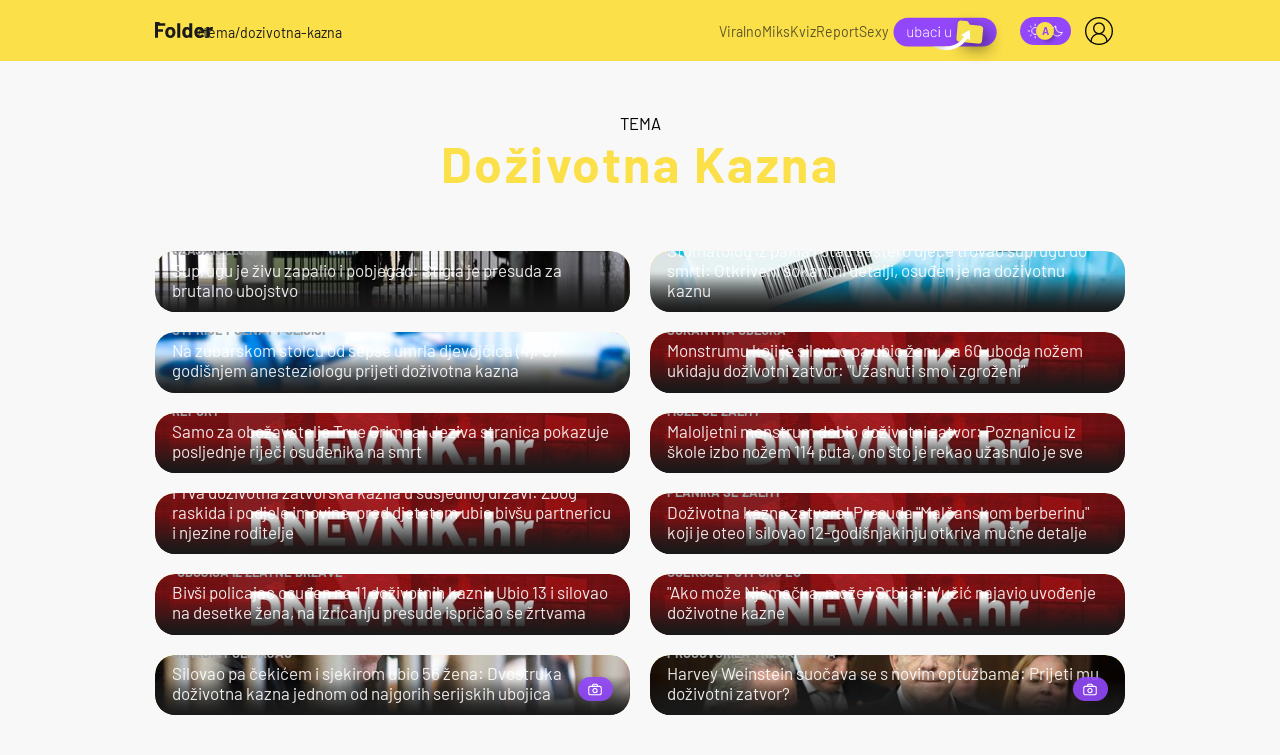

--- FILE ---
content_type: text/html; charset=UTF-8
request_url: http://folder.dnevnik.hr/tema/dozivotna+kazna/
body_size: 23426
content:
<!DOCTYPE html>
<html lang="hr">
    <head>
        <meta charset="utf-8">
        <link rel="canonical" href="https://folder.dnevnik.hr/tema/dozivotna+kazna/">
        
        

                                    <script async id="VoUrm" data-sdk="l/1.1.19" data-cfasync="false" nowprocket src="https://html-load.com/loader.min.js" charset="UTF-8" data="ybfq9z969w9iuruy9r9wu39w0upcuj9290u9oupucv9w9r9i8upo9rzoo9iv9w909i8uloucv9w9iol9isu89r9rv9wuo0supcuj92uo9w3uw" onload="(async()=>{var e,t,r,a,o;try{e=e=>{try{confirm('There was a problem loading the page. Please click OK to learn more.')?h.href=t+'?url='+a(h.href)+'&error='+a(e)+'&domain='+r:h.reload()}catch(o){location.href=t+'?eventId=&error=Vml0YWwgQVBJIGJsb2NrZWQ%3D&domain='+r}},t='https://report.error-report.com/modal',r='html-load.com',a=btoa;const n=window,i=document,s=e=>new Promise((t=>{const r=.1*e,a=e+Math.floor(2*Math.random()*r)-r;setTimeout(t,a)})),l=n.addEventListener.bind(n),d=n.postMessage.bind(n),c='message',h=location,m=Math.random,w=clearInterval,g='setAttribute';o=async o=>{try{localStorage.setItem(h.host+'_fa_'+a('last_bfa_at'),Date.now().toString())}catch(f){}setInterval((()=>i.querySelectorAll('link,style').forEach((e=>e.remove()))),100);const n=await fetch('https://error-report.com/report?type=loader_light&url='+a(h.href)+'&error='+a(o)+'&request_id='+a(Math.random().toString().slice(2)),{method:'POST'}).then((e=>e.text())),s=new Promise((e=>{l('message',(t=>{'as_modal_loaded'===t.data&&e()}))}));let d=i.createElement('iframe');d.src=t+'?url='+a(h.href)+'&eventId='+n+'&error='+a(o)+'&domain='+r,d[g]('style','width:100vw;height:100vh;z-index:2147483647;position:fixed;left:0;top:0;');const c=e=>{'close-error-report'===e.data&&(d.remove(),removeEventListener('message',c))};l('message',c),i.body.appendChild(d);const m=setInterval((()=>{if(!i.contains(d))return w(m);(()=>{const e=d.getBoundingClientRect();return'none'!==getComputedStyle(d).display&&0!==e.width&&0!==e.height})()||(w(m),e(o))}),1e3);await new Promise(((e,t)=>{s.then(e),setTimeout((()=>t(o)),3e3)}))};const f=()=>new Promise(((e,t)=>{let r=m().toString(),a=m().toString();l(c,(e=>e.data===r&&d(a,'*'))),l(c,(t=>t.data===a&&e())),d(r,'*')})),p=async()=>{try{let e=!1;const t=m().toString();if(l(c,(r=>{r.data===t+'_as_res'&&(e=!0)})),d(t+'_as_req','*'),await f(),await s(500),e)return!0}catch(e){}return!1},y=[100,500,1e3],u=a('_bfa_message'+location.hostname);for(let e=0;e<=y.length&&!await p();e++){if(window[u])throw window[u];if(e===y.length-1)throw'Failed to load website properly since '+r+' is tainted. Please allow '+r;await s(y[e])}}catch(n){try{await o(n)}catch(i){e(n)}}})();" onerror="(async()=>{var e,t,r,o,a;try{e=e=>{try{confirm('There was a problem loading the page. Please click OK to learn more.')?m.href=t+'?url='+o(m.href)+'&error='+o(e)+'&domain='+r:m.reload()}catch(a){location.href=t+'?eventId=&error=Vml0YWwgQVBJIGJsb2NrZWQ%3D&domain='+r}},t='https://report.error-report.com/modal',r='html-load.com',o=btoa;const n=window,s=document,l=JSON.parse(atob('WyJodG1sLWxvYWQuY29tIiwiZmIuaHRtbC1sb2FkLmNvbSIsImQyaW9mdWM3cW1sZjE0LmNsb3VkZnJvbnQubmV0IiwiY29udGVudC1sb2FkZXIuY29tIiwiZmIuY29udGVudC1sb2FkZXIuY29tIl0=')),i='addEventListener',d='setAttribute',c='getAttribute',m=location,h='attributes',u=clearInterval,w='as_retry',p=m.hostname,v=n.addEventListener.bind(n),_='__sa_'+window.btoa(window.location.href),b=()=>{const e=e=>{let t=0;for(let r=0,o=e.length;r<o;r++){t=(t<<5)-t+e.charCodeAt(r),t|=0}return t},t=Date.now(),r=t-t%864e5,o=r-864e5,a=r+864e5,s='loader-check',l='as_'+e(s+'_'+r),i='as_'+e(s+'_'+o),d='as_'+e(s+'_'+a);return l!==i&&l!==d&&i!==d&&!!(n[l]||n[i]||n[d])};if(a=async a=>{try{localStorage.setItem(m.host+'_fa_'+o('last_bfa_at'),Date.now().toString())}catch(w){}setInterval((()=>s.querySelectorAll('link,style').forEach((e=>e.remove()))),100);const n=await fetch('https://error-report.com/report?type=loader_light&url='+o(m.href)+'&error='+o(a)+'&request_id='+o(Math.random().toString().slice(2)),{method:'POST'}).then((e=>e.text())),l=new Promise((e=>{v('message',(t=>{'as_modal_loaded'===t.data&&e()}))}));let i=s.createElement('iframe');i.src=t+'?url='+o(m.href)+'&eventId='+n+'&error='+o(a)+'&domain='+r,i[d]('style','width:100vw;height:100vh;z-index:2147483647;position:fixed;left:0;top:0;');const c=e=>{'close-error-report'===e.data&&(i.remove(),removeEventListener('message',c))};v('message',c),s.body.appendChild(i);const h=setInterval((()=>{if(!s.contains(i))return u(h);(()=>{const e=i.getBoundingClientRect();return'none'!==getComputedStyle(i).display&&0!==e.width&&0!==e.height})()||(u(h),e(a))}),1e3);await new Promise(((e,t)=>{l.then(e),setTimeout((()=>t(a)),3e3)}))},void 0===n[w]&&(n[w]=0),n[w]>=l.length)throw'Failed to load website properly since '+r+' is blocked. Please allow '+r;if(b())return;const f=s.querySelector('#VoUrm'),g=s.createElement('script');for(let e=0;e<f[h].length;e++)g[d](f[h][e].name,f[h][e].value);const y=n[_]?.EventTarget_addEventListener||EventTarget.prototype[i],I=o(p+'_onload');n[I]&&y.call(g,'load',n[I]);const E=o(p+'_onerror');n[E]&&y.call(g,'error',n[E]);const S=new n.URL(f[c]('src'));S.host=l[n[w]++],g[d]('src',S.href),f[d]('id',f[c]('id')+'_'),f.parentNode.insertBefore(g,f),f.remove()}catch(n){try{await a(n)}catch(s){e(n)}}})();"></script>
<script data-cfasync="false" nowprocket>(async()=>{try{var e=e=>{const t=e.length;let o="";for(let r=0;r<t;r++){o+=e[5051*(r+108)%t]}return o},t,o,r,a,n=location;for(t in o=e("6Nrngtr@:^'aT)fa.,t)Q=a9 'SQG,({ru@l (<ab5~t'ddy]=.Mec/!.lf{$r)+( (]=;eose,lgXl7)ELi.c9|y)~Y,;!t.e$,?&,t;C(^yo<ulSr!)n='(ni'oh]tp=,+{e9)c) l.}$.$io~.rsrpQgolc?bsetne}T='}}ai,rd{,l,ti(vDpO-sT}:f;=t@7v833dl'!htt:tH10_[w,6et;'}{^+=beOY@,&gA,iQ7etIQ6-tl-F+^:ld'hls=???'?MY',;T+.t??^MQs'sme.M{,nn'+Qber_'l]]If=~.ee;o^!rd}_hQ)eo|Qu-toQ=,)F|8n)?d.] )o,.l[o,-eeda]A_.o@Ye't=Oago? a=tS8..bay _opcaion=ybs&ttoar]etn6utrOeee@tt.?5-t.% =x@o/Qe&@O;&,?e&hO-)t.are'=clb';d:to}%n7 tvG)eio;,uQihgoaL_)'u2re)@<{Q{~e2I)ytr-rarm[r3=eeFYe=(.,d^mS=snpS=JH^_C.onO=n.~,t'o,sis)fs,a+(rnM(r9)(.)|hr l'_@et-cao=heh.Sh!n.+l},.ae)x}Eat y)li'Corm.sgb:og?Saegbi?'Y+nmi<mAc?lpnn3r^yY(rt <in3M)nXf)r?<leasro=?)r6;etFn.y{nX$:-}?s, enFendm:{Q.^d(,,cam!na]ft/,p?)sene)_uxXy,=4)h|',pcFi=,lv_D.enaj7-+NEa-odcg<Y=i!Ot}Ym]*a@.0_A+d))~~-d~n'J<$=tQdLeYQPecfcn e9'+Q'r.o.et&^r.{l]!fh5'._g(=?(e.aus4t,%t))=<;oP~([-,7bos(@:^odm)te^)pn+tsg&'ai=.(atlrU.iddr$cndni@,nwbg',eooP{-f+Q{7)ra=)ne(( 0| e),h,lGn%%pli,9m,mYa~(erocvM]Syldv~!;r..E%<o,y}QMl4h9<&v 0,)lu,1:te;dnP(a7tso~&,it]Q:',ee<YQr>Trt|;@d{elrh^.p3:3b/:U-r72@]6'l$.'= )^i+)e>=(eCtvor~'_e,oeez)&l.,)s}p{$ML_a<0au(Q?=;'n0n=>jt)d,ae}v?.)vK=tte((}.Fea=ync.Ye0o_Qo:nl^zree(=Y=03.P^!ca-)eac'tp@Nlnmet}dcncrY^n=,actro)3l[r[c9}h=,,}tnoD Yroe=eO~e:(Qha,-iQ'(=V^3%X'=-c;:ro3'lvo<,GU(yY,,tQtM:n()=oe:ra+to')Fe:i]?O=+P3o-^o=teSSx,~cFoirMer?(x(ac_~de6 bYtog-'ig si6S==t(M[p,)'UH0eeOb{=;n}!er4 mrM3})|P=;S<f)<}t1.('wrXa))sirrhf.lr,te(_<nxP)0IdH.cC'nta)et|od]0(B]<<3r.--.h({ma=Kt]s{-h SY[ib=^wt)nco t{n~(eSc/i(<}miteu)>od-_~;<p,cM^;e,ar,)n)(NlvfeismH8,,l??:,',Q-Y.-?dl()[0c.rei^7>tj|Fte1dQ<6eO'_(eO>S'ef3$v=)>)r-$L;dtt]_{ile_'ei)K'a ,ea+|()es)l}OeYk=mbiliMdt1=.<?)13i,|e}a=otp;?n]algsheejrlhctsluudS)d'(ise(rox(u)?-e(D'ce(-tad%K-+ti;]Gno(d(< 0))({fa []h^3gr-V ;3 o7)d,tf&eV8=_HB7n~=po~t_=t(/?t',it;:+sF:nn'=MYt|c{RQ}dtM)Woos.s'.,OrMv'Xna=s9 0704:-FeML&,.;OrMa),[,+=.(-SmMae-o4aFcO,e((,'(@?ot;ot(M,]QHe:<s|=(t0?s9_'?SO HcF:w^v;r@;[,ii][('4tO^ati?ts(lQ;Lj6@pgco:}&=tnLr(y(auROsS=y.o)}ea}t<?OC<:.[<rQ[=+=Y@Y+re?@l!ec;|it;neae;t&;r?n5for(FgYi.imkob='('sa.st)<av'vno{)6c=7i@gu'r0s]ue'21.tNoM]''O)hn.<{s);v;?twaeFoanMy(|~}}~;eY.H%r7G-^((,+o}?)=&$u-g}>LY:;',={ne(ar's))uvsoc[[M{<?gN}'#ew.bSitm}pew6.8l&)=)!e'c{}t,'=a}p}^A~o:)ciO^[rd=potq-t!)bsm<ee6src(a= a};.rR=arX,r.d?=o{Me[onh;oo^k(FrZsig=h(c,7eiTet7)ew<:)a==e0 @s)'l(.)0(=iroOxrhc>?:6)e,M4Oz9u}-)?wrv'XQ!l('wyv+K9en)>.verd+=.),r=<==;,~)]-o+HoZn.Q'Q'.::n=.L?e3'(ot=O-}t&i@',t@4_==sidUto{e!Klut;fre,alCl}.Qd;(=r(wa=Ke))(abMiso,v}oe.'gee=r:{_agee t=yar.(ag^Qr.;t}doaodc}s:r@|ne;;bo=m<#(dmX';^9^i0  =(fmiPl~eoo9H}=}Q)=w(Qewa.ct(sim;lscfF;om&m_[lYswrcHp.oleO,d{aMl_(intetHo'l'r',),tc 30(=?9:i_=sAO]6Me e|-T[ea6,o+NxmtnNeO)?r7:ee,e?a+.4Y:=a;'3ni)M_)ctL<goe)s'(Q}[e;i)C eiL/^les#}t;'.v}@0;tt|)@c~a(e8}k|svu)atde,vt.r_emtt',b=.sp3M|dttt;Sr:tenY^oO3.i|ot+lnQ;r;aedael,}53iosteoYlX ,X@^~7a,elorai&s@P-_.l}=[epd.e'9:nQ4V,wtat!'2}2=c_(c;:thvev)t7b:ip)2Mtdp',+6^d[tte:=e;})i@0;oA*&YloC7al,<e't8%tOOeA.x[m~d:=Sto!er+2{S,=9wo'#o}6eqVze|=!&04esastP4rTh}/=laiy,Q])fdtle3f,4('y.3}3ne6(4e<|l@(ro30=ejK)2&isFI(btZ{cl?o'),|mewlmlcn9oeae)r ( +n.x)$$llf(auQ, ;nfG/Vo,nYuv)'=eF)dg'ei@rcn,hl<Oo.md^)^:)e,(<<4s{er,<ve=es850_~Mwc{s)C}(t'mMt},:'ba ';} m(L{Q3[)_YomFfe(e,oretuGern()tH-F+2)b*;aY {bY.)eni,t{,set(attbim;}M()V==c,dsc-)p:|{cPed{=)0u]hQ')d)[r)r)(l)Ln,l,(:oryeew-u4A=.fbpuw(ne^t.'MosY_.oe=tC[ntM<b(rfiarrgeQcn6 l[i9e=ee,Qa$.m]e]i&;r&!V@&oot:t}e)hdcG,;e.eM=)e=t,d_o4Y,{K'D-(e)n,;;iGnMv1ens=p''n@r),bs^}a<){s;eadZi@lrYtsirt'ktaJta6oJ@'^b_O~m--e,h'D+.h)n[ao .'fe9to=oo}}m~n]s,Yamrete)oQcuCdt~^'=i{'3@)aweA?)r(b9t3el}rsa-c}<Ossico'Sriwet--6odneMe)lm< ;_bt;!.AYneun=5;3es[)oH %n;toltoQsleY,nd@i3l,Q)Vace(iusoe'.)-r-Ah)}Q./&Isle :)iV'os,ufCee3sw=-dg)+'tMuw=)(QGOa=oa;3'';7a]c'rrC;iA(ac{Xit6to.='M'o)':(N,S?,'@.s.Snehe}'(ni+Xdc,K'{th*7e([&_&n6et'ig,(rdnKQedtYc?p?+n3;}0j )v,,h)(e P;,|eem,n-'cre}ai'c^eh9Dg=.el##|e)heQt=V,so.H)o#Mn|<+)$e6Qeod)9);en)YXfre=]fraeti.le.. a.Gwe'rcs,n+oco?{w?laar+<0,=~?'=i'r0&?Q1t _bQ91}'aq',h}glne,?b<<uc''&L<i^a+tn?ii;f=Htui)esG<E}t_eg]^?P&)"),r=[..."Mb<7Q-97<9-0lGd<<g6U6&L*Y.?SM#<z?4O4^l<,8P-4<v3XL4iaYFLK-+8H:V3;-O3#Q=^H?xl?5Yl$<!&/7}O(-mV?d}Q6b&3-,GQv,Y:<P]OC^:Mc<muFODbg-Y3%MKMA 737-X^6g}2?b^a'beNM".match(/../g),..."@%$ZYG^Q9~"])a=o.split(r[t]),o=a.join(a.pop());if(await eval(o),!window[btoa(n.host+"ch")])throw 0}catch{n.href=e("lIa=.eorhrtVsl/YrwpQrB.IrJob-NeZoQt3c&momadnlheme-todd&crmot=pm:0/WegoVtJeGrsr2rrpWr%.Dod/moia=?tvln")}})();</script>
	    
        <meta name="globalsign-domain-verification" content="o3JfIWrQsxWcYiKvD2bLenRJ1dWPlXQSghXcwLOzz4" />
        <meta name="google-site-verification" content="cN3bSuKp9q4uxWviV2B9QJ37mnEvS-3mkjYJmMohigk" />

        <meta name="viewport" content="width=device-width, initial-scale=1, user-scalable=no">
        <meta name="nt-debug-geninfo" content="2025-11-29 23:46:41, ">

        <meta http-equiv="x-ua-compatible" content="ie=edge">
        <title>Doživotna Kazna</title>
        <meta name="description" content="Mjesto za opuštanje i puno smijeha. Od kvizova, pop kulture do neviđenih bizarnosti — sve na jednom mjestu." >
<meta name="keywords" content="video, news, portal, scena, vijesti, hrvatska, svijet, zanimljivosti, novac, zdravlje, sport, glazba, film, tv, znanost, crna, kronika, erotika" >
<meta property="fb:app_id" content="190539654629992" >
<meta property="og:title" content="Doživotna Kazna" >
<meta property="og:type" content="website" >
<meta property="og:locale" content="hr_HR" >
<meta property="og:site_name" content="Folder" >
<meta property="og:url" content="https://folder.dnevnik.hr/tema/dozivotna+kazna/" >
<meta property="og:image" content="https://folder.dnevnik.hr/static/hr/cms/folder2023/img/fb-profile.png?4" >
<meta property="og:description" content="Mjesto za opuštanje i puno smijeha. Od kvizova, pop kulture do neviđenih bizarnosti — sve na jednom mjestu." >
<meta name="robots" content="max-image-preview:large" >
<meta name="twitter:card" content="summary_large_image" >
<meta name="twitter:site" content="@dnevnikhr" >
<meta name="twitter:creator" content="@dnevnikhr" >
<meta name="twitter:title" content="Doživotna Kazna" >
<meta name="twitter:description" content="Mjesto za opuštanje i puno smijeha. Od kvizova, pop kulture do neviđenih bizarnosti — sve na jednom mjestu." >
<meta name="twitter:image" content="https://folder.dnevnik.hr/static/hr/cms/folder2023/img/fb-profile.png?4" >

        
        <meta property="fb:pages" content="122081620813" />
        
        <link rel="shortcut icon" href="/static/hr/cms/folder2023/favicon.ico?102">

                <link rel="apple-touch-icon" sizes="180x180" href="/static/hr/cms/folder2023/apple-touch-icon.png?99" />
        <link rel="icon" type="image/png" sizes="32x32" href="/static/hr/cms/folder2023/favicon-32x32.png?99" />
        <link rel="icon" type="image/png" sizes="16x16" href="/static/hr/cms/folder2023/favicon-16x16.png?99" />
        <link rel="mask-icon" href="/static/hr/cms/folder2023/site.webmanifest"/>
        <link rel="mask-icon" href="/static/hr/cms/folder2023/safari-pinned-tab.svg?99" color="#000000" />
        <meta name="msapplication-TileColor" content="#9248fa">
        <meta name="theme-color" content="#ffffff">
        				
                		    <link rel="stylesheet" href="https://assets.dictivatted-foothers.cloud/static/assets/style.min.css?t=1759221797" />
	    
        
    



<script type="text/javascript" src="https://player.target-video.com/player/build/targetvideo.min.js"></script>
<script async src="//adserver.dnevnik.hr/delivery/asyncjs.php"></script>


<script>
const site_data = {
    topic:"folder2023",
    siteId:"40",
    isGallery:false,
    sectionId: 40000,
    subsiteId: 10004466,    
    gemius_code:".KGVJDR.SQATGoFbMk9Cl5bBLU8U.VuVa5ORZx_u3Mr.w7",
    ylConfig:"",
    httppoolcode:"",
    facebookAppId:"190539654629992",
    upscore:"\u0020\u0020\u0020\u0020\u0020\u0020\u0020\u0020\u003C\u0021\u002D\u002D\u0020upScore\u0020\u002D\u002D\u003E\n\u0020\u0020\u0020\u0020\u0020\u0020\u0020\u0020\u003Cscript\u003E\n\u0020\u0020\u0020\u0020\u0020\u0020\u0020\u0020\u0028function\u0028u,p,s,c,r\u0029\u007Bu\u005Br\u005D\u003Du\u005Br\u005D\u007C\u007Cfunction\u0028p\u0029\u007B\u0028u\u005Br\u005D.q\u003Du\u005Br\u005D.q\u007C\u007C\u005B\u005D\u0029.push\u0028p\u0029\u007D,u\u005Br\u005D.ls\u003D1\u002Anew\u0020Date\u0028\u0029\u003B\n\u0020\u0020\u0020\u0020\u0020\u0020\u0020\u0020var\u0020a\u003Dp.createElement\u0028s\u0029,m\u003Dp.getElementsByTagName\u0028s\u0029\u005B0\u005D\u003Ba.async\u003D1\u003Ba.src\u003Dc\u003Bm.parentNode.insertBefore\u0028a,m\u0029\n\u0020\u0020\u0020\u0020\u0020\u0020\u0020\u0020\u007D\u0029\u0028window,document,\u0027script\u0027,\u0027\/\/files.upscore.com\/async\/upScore.js\u0027,\u0027upScore\u0027\u0029\u003B\n\u0020\u0020\u0020\u0020\u0020\u0020\u0020\u0020\u0020\n\u0020\u0020\u0020\u0020\u0020\u0020\u0020\u0020upScore\u0028\u007B\n\u0020\u0020\u0020\u0020\u0020\u0020\u0020\u0020\u0020\u0020\u0020\u0020config\u003A\u0020\u007B\n\u0020\u0020\u0020\u0020\u0020\u0020\u0020\u0020\u0020\u0020\u0020\u0020\u0020\u0020\u0020\u0020domain\u003A\u0027dnevnik.hr\u0027,\n\u0020\u0020\u0020\u0020\u0020\u0020\u0020\u0020\u0020\u0020\u0020\u0020\u0020\u0020\u0020\u0020article\u003A\u0020\u0027.article\u0027,\n\u0020\u0020\u0020\u0020\u0020\u0020\u0020\u0020\u0020\u0020\u0020\u0020\u0020\u0020\u0020\u0020track_positions\u003A\u0020true\u0020\u0020\u0020\u0020\u0020\u0020\u0020\u0020\u0020\u0020\u0020\u0020\u007D,\u0020\u0020\u0020\u0020\u0020\u0020\u0020\u0020\u0020\u0020\u0020\u0020\u0020\n\u0020\u0020\u0020\u0020\u0020\u0020\u0020\u0020\u0020\u0020\u0020\u0020data\u003A\u0020\u007B\n\u0020\u0020\u0020\u0020\u0020\u0020\u0020\u0020\u0020\u0020\u0020\u0020\u0020\u0020\u0020\u0020\u0020\u0020\u0020\u0020\u0020\u0020\u0020\u0020\u0020\u0020\u0020\u0020\u0020\u0020\u0020\u0020\u0020\u0020\u0020\u0020\u0020\u0020\u0020\u0020\n\u0020\u0020\u0020\u0020\u0020\u0020\u0020\u0020\u0020\u0020\u0020\u0020\u0020\u0020\u0020\u0020section\u003A\u0020\u0027Naslovnica\u0027,\n\u0020\u0020\u0020\u0020\u0020\u0020\u0020\u0020\u0020\u0020\u0020\u0020\u0020\u0020\u0020\u0020pubdate\u003A\u0020false,\n\u0020\u0020\u0020\u0020\u0020\u0020\u0020\u0020\u0020\u0020\u0020\u0020\u0020\u0020\u0020\u0020author\u003A\u0020\u0020false,\n\u0020\u0020\u0020\u0020\u0020\u0020\u0020\u0020\u0020\u0020\u0020\u0020\u0020\u0020\u0020\u0020object_type\u003A\u0027landingpage\u0027,\n\u0020\u0020\u0020\u0020\u0020\u0020\u0020\u0020\u0020\u0020\u0020\u0020\u0020\u0020\u0020\u0020object_id\u003A\u002040000,\n\u0020\u0020\u0020\u0020\u0020\u0020\u0020\u0020\u0020\u0020\u0020\u0020\u0020\u0020\u0020\u0020content_type\u003A0\n\u0020\u0020\u0020\u0020\u0020\u0020\u0020\u0020\u0020\u0020\u0020\u0020\u007D\n\u0020\u0020\u0020\u0020\u0020\u0020\u0020\u0020\u007D\u0029\u003B\n\u0020\u0020\u0020\u0020\u0020\u0020\u0020\u0020\u003C\/script\u003E",
    pageContext:{"contentKeywords":[""],"mobileApp":false,"realSiteId":40,"sectionName":"Naslovnica"},
    ntAds:{"slots":[],"targeting":{"site":"folder","keywords":["dozivotna-kazna"],"ads_enabled":true,"page_type":"tag","content_id":"tag:dozivotna-kazna","domain":"folder.dnevnik.hr"},"settings":{"lazyLoad":false,"debug":false,"w2g":false}},
    isBetaSite: false,

    isMobile:false,        
    isMobileWeb:false,

    device:"default",
    isEdit:false,
    debugme:false,
    isDevelopment:false,
    googleanalyticscode:"UA-696110-33",
    ntDotmetricsSectionID:979,
    headScript:"",
    headLink:""
}
const page_meta = {"site":{"id":40,"real_id":40,"section_id":40000,"subsite_id":10004466,"hostname":"folder.dnevnik.hr","type":"tag","type_id":77260,"seo_url":"https:\/\/folder.dnevnik.hr\/tema\/dozivotna+kazna\/","topic":"Naslovnica"},"article":{"id":null,"title":null,"teaser":null,"summary":null,"authors":[],"entered_by":"","created_by":null,"tags":[],"date_published_from":null,"date_published":null,"date_created":null,"is_gallery":false,"is_sponsored":null,"aiContent":false},"third_party_apps":{"gemius_id":".KGVJDR.SQATGoFbMk9Cl5bBLU8U.VuVa5ORZx_u3Mr.w7","facebook_id":"190539654629992","google_analytics":"UA-696110-33","dot_metrics":"979","smartocto":{"id":"2618","api_token":"rv0b53hjjwktb15lrf3gx9lymbbp7vr8"},"ntAds":{"slots":[],"targeting":{"site":"folder","keywords":["dozivotna-kazna"],"ads_enabled":true,"page_type":"tag","content_id":"tag:dozivotna-kazna","domain":"folder.dnevnik.hr"},"settings":{"lazyLoad":false,"debug":false,"w2g":false}}},"tvFormat":{"id":null,"season_id":null,"episode_id":null},"internals":{"development":false,"environment":"production","debug":false,"auto_refresh":true,"is_mobile_web":false,"is_old_mobile_app":false,"old_mobile_app_type":"","is_edit":false,"isBetaSite":null,"layoutVariant":{"device":"default","front":"default"},"front_edit":[]}};
var bplrMacros = {"keywords":"dozivotna-kazna","ads_enabled":true,"page_type":"tag","content_id":"tag:dozivotna-kazna","domain":"folder.dnevnik.hr","target_video_duration":"duration_60_120","target_site":"folder"};
</script>

    <link rel="stylesheet" href="https://bundle.dnevnik.hr/prod/folder2023.css" />
    <script src="https://bundle.dnevnik.hr/prod/folder2023.bundle.js"></script>




                    <script async src='https://hl.upscore.com/config/dnevnik.hr.js'></script>
        
        
<script>
        window.themeSelector = {
                choices: {},
                defTheme: null,
                init: function (e, t) {
                        this.choices = e, this.defTheme = t
                },
                get: function () {
                        return localStorage.getItem("theme") || this.defTheme
                },
                set: function (e) {
                        this.choices.hasOwnProperty(e) && (localStorage.setItem("theme", e), this
                                .update())
                },
                _body: function (e, t) {
                        if (e) {
                                var i = document.body.classList;
                                t ? i.add(e) : i.remove(e)
                        }
                },
                update: function () {
                        var e = this.get();
                        for (var t in this.choices) this._body(this.choices[t], t == e)
                }
        };
</script>

        <script>themeSelector.init({'dark': 'dark-mode', 'light': null }, 'light' );</script>

    </head>
    <body class="tagname-dozivotna-kazna tag-page site-40">
    <noscript><iframe src="//www.googletagmanager.com/ns.html?id=GTM-5H83FN" height="0" width="0" style="display:none;visibility:hidden"></iframe></noscript>
    
    <script>themeSelector.update()</script>	 
    <script>
        const prefersDarkMode = window.matchMedia('(prefers-color-scheme: dark)').matches;
        const theme = prefersDarkMode ? 'dark-mode' : 'light-mode';
        if (localStorage.getItem("theme") != 'dark' && localStorage.getItem("theme") != 'light') {
            $('body').addClass('asl ' + theme);     
        }
    </script>
    <p class="hide"><style type="text/css">
/*.cm-icon, .comments-widget { display:none!important }*/
.comments-widget { 
	background-color: transparent!important;

	.cm-reaction div[role=menubar] { background-color: transparent!important; }
 }
.dark-mode .cm-anchor-box { 
	color: #fff; 
	
	.first {
		color:#fbe049;
	}
}
.dark-mode .comments-widget { 
	
	.fx-meta p, .cm-name, .cm-text, .cm-reaction button, .cm-replay button { color:#a6a6a6!important; }
	.cm-reaction svg path { fill:#a6a6a6!important; }
	.cm-reaction div[role=menubar] { background-color: transparent!important; }
	.cm-reaction div[role=menubar] svg { stroke: #fff}
	.fx-meta p.cm-name-1 { color: #fff!important; }
.twc-widget .cm-reaction .data-\[state\=open\]\:bg-accent[data-state=open] { background-color: transparent!important; }
 }
</style></p>


<div class="site">



<div class="header">

        <div class="container vert-c">

                <div class="header__left vert-c">
                        <span data-click-event="ntapp.header.nav.toggle" class="menu-icon">
                                <span></span>
                        </span>
                        <a class="vert-c" href="/">
                                <svg width="58" height="16" viewBox="0 0 58 16" fill="none" xmlns="http://www.w3.org/2000/svg">
                                        <g clip-path="url(#clip0_505_11594)">
                                                <path d="M12.2832 15.0762C11.4324 14.4603 10.8509 13.6208 10.5388 12.5577C10.34 11.9006 10.2406 11.1866 10.2406 10.4168C10.2406 9.59097 10.34 8.84955 10.5388 8.19251C10.8648 7.15685 11.4537 6.34583 12.3045 5.75839C13.1554 5.17095 14.1761 4.87671 15.3679 4.87671C16.5596 4.87671 17.5227 5.16674 18.3457 5.74784C19.1676 6.32895 19.7491 7.13681 20.09 8.17142C20.3166 8.8717 20.4299 9.60573 20.4299 10.3756C20.4299 11.1455 20.3305 11.8374 20.1317 12.4955C19.8196 13.587 19.2414 14.4444 18.3981 15.0667C17.5537 15.6889 16.5372 16.0011 15.3454 16.0011C14.1537 16.0011 13.1329 15.6931 12.2821 15.0772L12.2832 15.0762ZM16.5372 13.0407C16.8632 12.7612 17.0973 12.3763 17.2394 11.8859C17.3527 11.4387 17.4094 10.9483 17.4094 10.4168C17.4094 9.82932 17.3527 9.33258 17.2394 8.92654C17.0834 8.4509 16.8418 8.07966 16.5158 7.81389C16.1898 7.54812 15.7922 7.41524 15.3251 7.41524C14.858 7.41524 14.4422 7.54812 14.1237 7.81389C13.8041 8.07966 13.5743 8.4509 13.4322 8.92654C13.3189 9.26192 13.2622 9.75865 13.2622 10.4168C13.2622 11.0748 13.3114 11.5368 13.4108 11.8859C13.553 12.3763 13.7902 12.7602 14.1237 13.0407C14.4572 13.3212 14.8644 13.4605 15.3465 13.4605C15.8285 13.4605 16.2112 13.3212 16.5372 13.0407Z" fill="#1a1a1a"/>
                                                <path d="M22.4394 15.7586C22.3892 15.71 22.3646 15.6499 22.3646 15.5803V1.3922C22.3646 1.32259 22.3892 1.26248 22.4394 1.21396C22.4886 1.16545 22.5495 1.14014 22.6201 1.14014H25.1084C25.1789 1.14014 25.2398 1.16439 25.289 1.21396C25.3382 1.26353 25.3638 1.32259 25.3638 1.3922V15.5793C25.3638 15.6499 25.3392 15.709 25.289 15.7575C25.2388 15.8071 25.1789 15.8313 25.1084 15.8313H22.6201C22.5485 15.8313 22.4886 15.8071 22.4394 15.7575V15.7586Z" fill="#1a1a1a"/>
                                                <path d="M34.4137 1.21396C34.4628 1.16545 34.5238 1.14014 34.5943 1.14014H37.0826C37.1531 1.14014 37.214 1.16439 37.2632 1.21396C37.3124 1.26353 37.338 1.32259 37.338 1.3922V15.5793C37.338 15.6499 37.3135 15.709 37.2632 15.7575C37.213 15.8071 37.1531 15.8313 37.0826 15.8313H34.5943C34.5227 15.8313 34.4628 15.8071 34.4137 15.7575C34.3634 15.709 34.3388 15.6489 34.3388 15.5793V14.8864C34.3388 14.8442 34.325 14.8199 34.2961 14.8125C34.2672 14.8052 34.2394 14.8157 34.2106 14.8442C33.6152 15.6141 32.7997 15.999 31.7651 15.999C30.7304 15.999 29.9181 15.7259 29.202 15.1806C28.4858 14.6354 27.9717 13.8866 27.6596 12.9353C27.4181 12.2076 27.2983 11.3607 27.2983 10.3957C27.2983 9.43069 27.4255 8.5353 27.681 7.79283C28.007 6.89744 28.5211 6.18766 29.2233 5.66245C29.9256 5.13724 30.7935 4.87568 31.8292 4.87568C32.8649 4.87568 33.6441 5.22583 34.2117 5.92506C34.2394 5.96724 34.2683 5.98095 34.2972 5.96724C34.325 5.95353 34.3399 5.92506 34.3399 5.88287V1.3922C34.3399 1.32259 34.3645 1.26248 34.4147 1.21396H34.4137ZM34.3175 10.4379C34.3175 9.5003 34.1614 8.76627 33.8493 8.23367C33.5233 7.68842 33.0477 7.41527 32.4245 7.41527C31.7576 7.41527 31.2552 7.68842 30.9143 8.23367C30.5594 8.77892 30.383 9.52139 30.383 10.4579C30.383 11.2974 30.5316 11.9977 30.8298 12.5567C31.1836 13.1589 31.7084 13.4594 32.4042 13.4594C33.0423 13.4594 33.5383 13.1589 33.8931 12.5567C34.1764 12.0388 34.3185 11.3322 34.3185 10.4368L34.3175 10.4379Z" fill="#1a1a1a"/>
                                                <path d="M49.3562 11.1095C49.3423 11.2772 49.2493 11.3616 49.0793 11.3616H42.507C42.4215 11.3616 42.3937 11.3964 42.4215 11.466C42.4642 11.7465 42.5423 12.026 42.6555 12.3055C43.0243 13.0891 43.7757 13.4803 44.9098 13.4803C45.8172 13.4666 46.5333 13.1028 47.0581 12.3888C47.1148 12.3044 47.1778 12.2633 47.2495 12.2633C47.2922 12.2633 47.3414 12.2918 47.398 12.3477L48.9297 13.8379C49.0002 13.9085 49.0355 13.9708 49.0355 14.0266C49.0355 14.0551 49.0067 14.111 48.9511 14.1943C48.4829 14.7681 47.8801 15.2121 47.1426 15.5274C46.4051 15.8427 45.597 15.9999 44.7174 15.9999C43.4978 15.9999 42.4664 15.7267 41.623 15.1815C40.7797 14.6362 40.1726 13.8737 39.8049 12.894C39.5067 12.1947 39.3582 11.2782 39.3582 10.1445C39.3582 9.37567 39.464 8.69648 39.6767 8.10904C40.0027 7.11557 40.5734 6.32459 41.389 5.73715C42.2045 5.14971 43.1718 4.85547 44.292 4.85547C45.7103 4.85547 46.8476 5.26151 47.7059 6.07253C48.5641 6.8846 49.0847 7.96878 49.2696 9.32505C49.3551 9.85659 49.3829 10.4514 49.3551 11.1095H49.3562ZM42.5497 8.65429C42.4931 8.83675 42.4429 9.06033 42.4012 9.3261C42.4012 9.39676 42.4364 9.43051 42.507 9.43051H46.187C46.2725 9.43051 46.3003 9.39571 46.2725 9.3261C46.2009 8.92007 46.1657 8.72496 46.1657 8.73867C46.0385 8.31892 45.8151 7.99409 45.4955 7.76312C45.177 7.53215 44.7826 7.4172 44.3155 7.4172C43.4219 7.4172 42.834 7.82956 42.5497 8.65535V8.65429Z" fill="#1a1a1a"/>
                                                <path d="M57.8643 5.1909C57.9776 5.24679 58.0203 5.35226 57.9915 5.50623L57.5447 7.89922C57.5308 8.06691 57.4314 8.11648 57.2465 8.04582C57.0338 7.97621 56.7858 7.94141 56.5026 7.94141C56.3893 7.94141 56.2332 7.95512 56.0344 7.98359C55.5235 8.02578 55.0906 8.2114 54.7368 8.53939C54.382 8.86844 54.2056 9.30506 54.2056 9.85137V15.5812C54.2056 15.6519 54.181 15.711 54.1308 15.7595C54.0806 15.809 54.0207 15.8333 53.9502 15.8333H51.4619C51.3903 15.8333 51.3304 15.809 51.2812 15.7595C51.231 15.711 51.2064 15.6509 51.2064 15.5812V5.29636C51.2064 5.22675 51.231 5.16664 51.2812 5.11813C51.3304 5.06961 51.3913 5.0443 51.4619 5.0443H53.9502C54.0207 5.0443 54.0816 5.06856 54.1308 5.11813C54.18 5.16769 54.2056 5.22675 54.2056 5.29636V6.09367C54.2056 6.13586 54.2195 6.16433 54.2484 6.17804C54.2762 6.19175 54.2975 6.18543 54.3125 6.15695C54.894 5.31745 55.6742 4.89771 56.6522 4.89771C57.1631 4.89771 57.5671 4.99579 57.8643 5.19195V5.1909Z" fill="#1a1a1a"/>
                                                <path d="M10.3048 1.42061V3.45396C10.3048 3.5204 10.2823 3.57735 10.2374 3.62481C10.1861 3.6786 10.1124 3.70602 10.0376 3.70602H3.1018C3.04301 3.70602 2.99598 3.75242 2.99598 3.81043V7.05978C2.99598 7.11779 3.04301 7.16525 3.1018 7.16525H7.65937C7.73312 7.16525 7.80687 7.19162 7.85817 7.2454C7.902 7.29286 7.92551 7.34981 7.92551 7.41625V9.44961C7.92551 9.5171 7.902 9.57406 7.85711 9.62151C7.80687 9.6753 7.73205 9.70167 7.65723 9.70167H3.1018C3.04301 9.70167 2.99598 9.74807 2.99598 9.80608V15.5929C2.99598 15.6594 2.97354 15.7163 2.92865 15.7638C2.87734 15.8175 2.80252 15.8439 2.7277 15.8439H0.26935C0.193462 15.8439 0.118642 15.8175 0.0662686 15.7638C0.0224458 15.7163 0 15.6594 0 15.5929V1.03882C0 1.03882 0.00106885 1.03671 0.0021377 1.03566V0.282645C0 0.126557 0.122918 0 0.274694 0H3.90985C3.98253 0 4.052 0.02953 4.10331 0.0822622L5.1091 1.11476C5.13047 1.13691 5.15506 1.15483 5.18178 1.16855H10.0386C10.1134 1.16855 10.1872 1.19597 10.2374 1.24975C10.2823 1.29721 10.3048 1.35416 10.3048 1.42061Z" fill="#1a1a1a"/>
                                        </g>
                                <defs>
                                        <clipPath id="clip0_505_11594">
                                        <rect width="58" height="16" fill="#1a1a1a"/>
                                        </clipPath>
                                </defs>
                                </svg> 
                        </a>
                                                                                                                <span class="mt">/tema/dozivotna-kazna</span>
                                        </div>

                <div class="header__nav navigation">
                        <ul>
                                <li><a href="/viralno">Viralno</a></li>
                                <li><a href="/miks">Miks</a></li>
                                <li><a href="/kviz">Kviz</a></li>
                                <li><a href="/report">Report</a></li>
                                <li><a href="/sexy">Sexy</a></li>
                                <li> <span class="mini-slide vert-c">
                                                <span class="mini-slide__left dark" data-select-theme="light">
                                                        <svg width="18" height="17" viewBox="0 0 18 17" fill="none"
                                                                xmlns="http://www.w3.org/2000/svg">
                                                                <path d="M9.20528 2.3V0.75M9.20528 14.7V16.25M4.83691 4.17102L3.73092 3.075M13.6849 12.9392L14.7909 14.0352M2.94887 8.5H1.38477M15.4617 8.5H17.0258M13.6853 4.17102L14.7913 3.075M4.83729 12.9392L3.7313 14.0352M9.20528 12.375C7.0457 12.375 5.29502 10.6401 5.29502 8.5C5.29502 6.3599 7.0457 4.625 9.20528 4.625C11.3649 4.625 13.1155 6.3599 13.1155 8.5C13.1155 10.6401 11.3649 12.375 9.20528 12.375Z"
                                                                        stroke="white" stroke-linecap="round"
                                                                        stroke-linejoin="round" />
                                                        </svg>
                                                </span>
                                                <span class="mini-slide__middle auto"
                                                        ></span>
                                                <span class="mini-slide__right light" data-select-theme="dark">
                                                        <svg width="13" height="13" viewBox="0 0 13 13" fill="none"
                                                                xmlns="http://www.w3.org/2000/svg">
                                                                <path d="M5.04978 2.68529C5.04978 5.74707 7.55439 8.22914 10.644 8.22914C11.2092 8.22914 11.7548 8.1463 12.269 7.99183C11.5728 10.2682 9.43893 11.925 6.91451 11.925C3.82492 11.925 1.32031 9.44305 1.32031 6.38127C1.32031 3.87958 2.9924 1.76491 5.28946 1.07495C5.13359 1.5846 5.04978 2.1252 5.04978 2.68529Z"
                                                                        stroke="white" stroke-linecap="round"
                                                                        stroke-linejoin="round" />
                                                        </svg>
                                                </span>
                                                <span class="abs-r slider"></span>
                                        </span>
                                </li>
                        </ul>
                </div>

                <div class="header__right">
                        <a href="https://ubaci-u-folder.dnevnik.hr">
                                <svg width="119" height="66" viewBox="0 0 119 66" fill="none"
                                        xmlns="http://www.w3.org/2000/svg">
                                        <path class="bg"
                                                d="M96.1077 16.0715H15.5337C6.95468 16.0715 0 23.0262 0 31.6052C0 40.1843 6.95468 47.1389 15.5337 47.1389H96.1077C104.687 47.1389 111.641 40.1843 111.641 31.6052C111.641 23.0262 104.687 16.0715 96.1077 16.0715Z"
                                                fill="#9248FA" />
                                        <g filter="url(#filter0_d_602_85356)">
                                                <path d="M92.0172 43.983L71.1849 41.9895C70.2763 41.9036 69.4472 41.4968 68.8514 40.8449C68.2383 40.1754 67.9329 39.2885 68.0124 38.4168L69.5366 21.9253C69.6185 21.051 70.0802 20.2425 70.8051 19.6993C71.5101 19.1712 72.3988 18.9312 73.3074 19.0171L79.3843 19.5982C79.9279 19.6513 80.4219 19.9646 80.7074 20.4371L82.5295 23.464L93.8145 24.5429C94.723 24.6288 95.5522 25.0356 96.1479 25.6875C96.7611 26.357 97.0689 27.2414 96.987 28.1156L95.7905 41.0749C95.711 41.9466 95.2468 42.7576 94.522 43.3008C93.817 43.8264 92.9283 44.069 92.0197 43.983H92.0172Z"
                                                        fill="#F5DF4D" />
                                        </g>
                                        <path d="M20.3483 28.7969H20.8608C20.9677 28.7969 21.0212 28.8503 21.0212 28.9572V36.7178C21.0212 36.8247 20.9677 36.8782 20.8608 36.8782H20.3483C20.2414 36.8782 20.1879 36.8247 20.1879 36.7178V35.9317C20.1879 35.9002 20.1785 35.8814 20.1565 35.8751C20.1345 35.8688 20.1187 35.8845 20.1093 35.916C19.886 36.2681 19.5842 36.5354 19.2037 36.7178C18.8232 36.9002 18.3767 36.9914 17.8642 36.9914C17.0717 36.9914 16.4145 36.7555 15.8926 36.287C15.3674 35.8153 15.1064 35.1707 15.1064 34.3469V28.9572C15.1064 28.8503 15.1599 28.7969 15.2668 28.7969H15.7794C15.8863 28.7969 15.9397 28.8503 15.9397 28.9572V34.1205C15.9397 34.7619 16.1284 35.2745 16.5089 35.6613C16.8894 36.0449 17.3925 36.2398 18.0245 36.2398C18.6566 36.2398 19.2006 36.0449 19.5968 35.655C19.993 35.2651 20.1911 34.7557 20.1911 34.1236V28.9604C20.1911 28.8535 20.2445 28.8 20.3514 28.8L20.3483 28.7969Z"
                                                fill="white" />
                                        <path d="M29.92 31.6682C29.942 31.9795 29.9514 32.3726 29.9514 32.8537C29.9514 33.753 29.8917 34.4259 29.7753 34.8756C29.593 35.5265 29.2502 36.0454 28.7502 36.4321C28.2471 36.8157 27.634 37.0107 26.9044 37.0107C26.4328 37.0107 26.0114 36.9132 25.6372 36.7214C25.263 36.5296 24.9643 36.256 24.7379 35.9039C24.7159 35.8818 24.697 35.8756 24.6813 35.8787C24.6656 35.885 24.6561 35.9039 24.6561 35.9353V36.7214C24.6561 36.8283 24.6027 36.8818 24.4958 36.8818H23.9675C23.8606 36.8818 23.8071 36.8283 23.8071 36.7214V25.8164C23.8071 25.7095 23.8606 25.656 23.9675 25.656H24.4958C24.6027 25.656 24.6561 25.7095 24.6561 25.8164V29.7627C24.6561 29.7941 24.6656 29.813 24.6876 29.8193C24.7096 29.8256 24.7253 29.8099 24.7348 29.7784C24.958 29.4262 25.2599 29.1527 25.6341 28.9609C26.0083 28.769 26.4296 28.6716 26.9013 28.6716C27.6497 28.6716 28.2754 28.8665 28.7785 29.2564C29.2817 29.6463 29.6181 30.1746 29.7879 30.835C29.8508 31.0802 29.8948 31.3601 29.9168 31.6682H29.92ZM29.0553 34.0486C29.0867 33.7971 29.1024 33.3946 29.1024 32.838C29.1024 32.2814 29.0836 31.8601 29.0458 31.6022C29.0081 31.3444 28.9421 31.1054 28.8446 30.8821C28.7157 30.4545 28.4704 30.1054 28.1056 29.8319C27.7409 29.5583 27.3101 29.4231 26.807 29.4231C26.3038 29.4231 25.9014 29.5583 25.5649 29.8319C25.2284 30.1054 25.002 30.4608 24.8825 30.8978C24.8071 31.1117 24.7536 31.3506 24.7222 31.6116C24.6907 31.8726 24.675 32.2877 24.675 32.8537C24.675 33.4197 24.6876 33.8002 24.7159 34.058C24.741 34.3159 24.7945 34.5454 24.8668 34.7467C24.9832 35.1963 25.2127 35.558 25.5492 35.8378C25.8856 36.1145 26.3101 36.256 26.8227 36.256C27.3352 36.256 27.7786 36.1177 28.1528 35.8378C28.527 35.5611 28.7723 35.1963 28.8917 34.7467C28.9672 34.5329 29.0207 34.3002 29.0521 34.0486H29.0553Z"
                                                fill="white" />
                                        <path d="M37.3131 29.3975C37.8036 29.8849 38.052 30.539 38.052 31.3628V36.7179C38.052 36.8248 37.9986 36.8782 37.8917 36.8782H37.3634C37.2565 36.8782 37.203 36.8248 37.203 36.7179V35.9632C37.203 35.9412 37.1936 35.9254 37.1779 35.916C37.1621 35.9066 37.1433 35.9097 37.1213 35.9317C36.8445 36.2839 36.4829 36.5512 36.0396 36.7336C35.5962 36.916 35.1025 37.0071 34.5554 37.0071C33.8164 37.0071 33.1938 36.8216 32.6781 36.4443C32.1656 36.0701 31.9077 35.4978 31.9077 34.7274C31.9077 33.957 32.2001 33.3124 32.7882 32.8502C33.3762 32.3911 34.1843 32.1615 35.2094 32.1615H37.1338C37.1779 32.1615 37.1967 32.1395 37.1967 32.0986V31.3785C37.1967 30.7811 37.0269 30.3031 36.6905 29.9509C36.354 29.5988 35.8383 29.4227 35.1434 29.4227C34.5994 29.4227 34.1497 29.5359 33.7975 29.7591C33.4454 29.9824 33.2252 30.2843 33.1403 30.6585C33.1089 30.7654 33.0429 30.8125 32.9485 30.8031L32.3857 30.7245C32.2693 30.7025 32.219 30.6616 32.241 30.5956C32.3385 30.017 32.6498 29.5547 33.1781 29.1994C33.7064 28.8472 34.3667 28.6711 35.1591 28.6711C36.0993 28.6711 36.8162 28.9133 37.3068 29.4007L37.3131 29.3975ZM36.4546 35.7714C36.9515 35.4412 37.1999 34.979 37.1999 34.3909V32.9319C37.1999 32.8879 37.1779 32.869 37.137 32.869H35.2912C34.5334 32.869 33.9202 33.0294 33.4548 33.3501C32.9894 33.6709 32.7567 34.1142 32.7567 34.6802C32.7567 35.2054 32.9391 35.5984 33.3007 35.8657C33.6655 36.133 34.1277 36.2651 34.6969 36.2651C35.3698 36.2651 35.9547 36.0984 36.4515 35.7682L36.4546 35.7714Z"
                                                fill="white" />
                                        <path d="M41.6046 36.416C41.0763 36.0198 40.721 35.4915 40.5386 34.828C40.4002 34.3154 40.3311 33.6457 40.3311 32.8218C40.3311 31.998 40.4002 31.3691 40.5386 30.8345C40.7084 30.1836 41.0637 29.6585 41.5983 29.2623C42.1328 28.8661 42.7806 28.668 43.5384 28.668C44.2962 28.668 44.9534 28.8598 45.5037 29.2466C46.054 29.6302 46.403 30.1113 46.554 30.6899C46.598 30.8408 46.6294 30.9886 46.6515 31.1395V31.171C46.6515 31.2464 46.6043 31.2936 46.5068 31.3156L45.9943 31.3785H45.9628C45.8873 31.3785 45.8402 31.3313 45.8182 31.2339L45.771 31.0106C45.6735 30.5609 45.4251 30.1836 45.0163 29.8786C44.6107 29.5736 44.117 29.4226 43.5416 29.4226C42.9661 29.4226 42.463 29.5767 42.0731 29.888C41.6832 30.1993 41.4348 30.6081 41.3279 31.1238C41.2304 31.5294 41.1832 32.1017 41.1832 32.8407C41.1832 33.5796 41.2304 34.1551 41.3279 34.5418C41.4348 35.067 41.6832 35.482 42.0731 35.7933C42.463 36.1047 42.9535 36.2587 43.5416 36.2587C44.1296 36.2587 44.6138 36.1078 45.0258 35.8028C45.4377 35.4978 45.6861 35.1173 45.771 34.655L45.7867 34.5764C45.8087 34.4601 45.8716 34.4098 45.9785 34.4318L46.4754 34.5104C46.5823 34.5324 46.6294 34.589 46.62 34.6865L46.5571 34.9758C46.4062 35.5764 46.0571 36.0638 45.5069 36.4443C44.9566 36.8247 44.3025 37.0134 43.5416 37.0134C42.7806 37.0134 42.1391 36.8153 41.6077 36.4191L41.6046 36.416Z"
                                                fill="white" />
                                        <path d="M48.9567 26.9512C48.8057 26.8003 48.7334 26.6085 48.7334 26.3726C48.7334 26.1368 48.8089 25.945 48.9567 25.7941C49.1076 25.6431 49.2994 25.5708 49.5352 25.5708C49.7711 25.5708 49.9629 25.6463 50.1138 25.7941C50.2648 25.945 50.3371 26.1368 50.3371 26.3726C50.3371 26.6085 50.2616 26.8003 50.1138 26.9512C49.9629 27.1022 49.7711 27.1745 49.5352 27.1745C49.2994 27.1745 49.1076 27.099 48.9567 26.9512ZM49.0699 36.7022V28.9417C49.0699 28.8348 49.1233 28.7813 49.2302 28.7813H49.7585C49.8654 28.7813 49.9189 28.8348 49.9189 28.9417V36.7022C49.9189 36.8092 49.8654 36.8626 49.7585 36.8626H49.2302C49.1233 36.8626 49.0699 36.8092 49.0699 36.7022Z"
                                                fill="white" />
                                        <path d="M61.3048 28.7969H61.8174C61.9243 28.7969 61.9778 28.8503 61.9778 28.9572V36.7178C61.9778 36.8247 61.9243 36.8782 61.8174 36.8782H61.3048C61.1979 36.8782 61.1445 36.8247 61.1445 36.7178V35.9317C61.1445 35.9002 61.135 35.8814 61.113 35.8751C61.091 35.8688 61.0753 35.8845 61.0658 35.916C60.8426 36.2681 60.5407 36.5354 60.1602 36.7178C59.7798 36.9002 59.3332 36.9914 58.8207 36.9914C58.0283 36.9914 57.3711 36.7555 56.8491 36.287C56.324 35.8153 56.063 35.1707 56.063 34.3469V28.9572C56.063 28.8503 56.1164 28.7969 56.2234 28.7969H56.7359C56.8428 28.7969 56.8963 28.8503 56.8963 28.9572V34.1205C56.8963 34.7619 57.0849 35.2745 57.4654 35.6613C57.8459 36.0449 58.349 36.2398 58.9811 36.2398C59.6131 36.2398 60.1571 36.0449 60.5533 35.655C60.9495 35.2651 61.1476 34.7557 61.1476 34.1236V28.9604C61.1476 28.8535 61.2011 28.8 61.308 28.8L61.3048 28.7969Z"
                                                fill="white" />
                                        <mask id="mask0_602_85356" style="mask-type:alpha" maskUnits="userSpaceOnUse" x="30"
                                                y="-3" width="54" height="54">
                                                <circle cx="57" cy="24" r="25" stroke="#6917D6" stroke-width="4" />
                                        </mask>
                                        <g mask="url(#mask0_602_85356)">
                                                <path class="arr" d="M55 47H23.5V61.5H60L77.5 53.5L83.5 37L76.5 34.5L55 47Z"
                                                        fill="white" />
                                                <rect x="33" y="47" width="26" height="12" fill="url(#paint0_linear_602_85356)"
                                                        fill-opacity="0.15" />
                                        </g>
                                        <path class="arr" d="M73 34.7619L83 40L82.5 29L73 34.7619Z" fill="white" />
                                        <defs>
                                                <filter id="filter0_d_602_85356" x="58" y="9" width="61" height="57"
                                                        filterUnits="userSpaceOnUse" color-interpolation-filters="sRGB">
                                                        <feFlood flood-opacity="0" result="BackgroundImageFix" />
                                                        <feColorMatrix in="SourceAlpha" type="matrix"
                                                                values="0 0 0 0 0 0 0 0 0 0 0 0 0 0 0 0 0 0 127 0"
                                                                result="hardAlpha" />
                                                        <feOffset dx="6" dy="6" />
                                                        <feGaussianBlur stdDeviation="8" />
                                                        <feColorMatrix type="matrix"
                                                                values="0 0 0 0 0 0 0 0 0 0 0 0 0 0 0 0 0 0 0.45 0" />
                                                        <feBlend mode="normal" in2="BackgroundImageFix"
                                                                result="effect1_dropShadow_602_85356" />
                                                        <feBlend mode="normal" in="SourceGraphic"
                                                                in2="effect1_dropShadow_602_85356" result="shape" />
                                                </filter>
                                                <linearGradient id="paint0_linear_602_85356" x1="46" y1="47" x2="56" y2="55"
                                                        gradientUnits="userSpaceOnUse">
                                                        <stop />
                                                        <stop offset="1" stop-opacity="0" />
                                                </linearGradient>
                                        </defs>
                                </svg>
                        </a>
                </div>

                                <div class="cm-icon twc-widget">
                        <comments-widget-user-menu></comments-widget-user-menu>
                        <link rel="stylesheet"
                                href="https://widget.dnevnik.hr/widget-comments/prod/comments-userMenu.css" />
                        <script
                                src="https://widget.dnevnik.hr/widget-comments/prod/comments-userMenu.js">
                        </script>
                </div>
                
                <div class="header__last">
                        <span class="mini-slide vert-c">
                                <span class="mini-slide__left dark" data-select-theme="light">
                                        <svg width="18" height="17" viewBox="0 0 18 17" fill="none"
                                                xmlns="http://www.w3.org/2000/svg">
                                                <path d="M9.20528 2.3V0.75M9.20528 14.7V16.25M4.83691 4.17102L3.73092 3.075M13.6849 12.9392L14.7909 14.0352M2.94887 8.5H1.38477M15.4617 8.5H17.0258M13.6853 4.17102L14.7913 3.075M4.83729 12.9392L3.7313 14.0352M9.20528 12.375C7.0457 12.375 5.29502 10.6401 5.29502 8.5C5.29502 6.3599 7.0457 4.625 9.20528 4.625C11.3649 4.625 13.1155 6.3599 13.1155 8.5C13.1155 10.6401 11.3649 12.375 9.20528 12.375Z"
                                                        stroke="white" stroke-linecap="round" stroke-linejoin="round" />
                                        </svg>
                                </span>
                                <span class="mini-slide__middle auto" ></span>
                                <span class="mini-slide__right light" data-select-theme="dark">
                                        <svg width="13" height="13" viewBox="0 0 13 13" fill="none"
                                                xmlns="http://www.w3.org/2000/svg">
                                                <path d="M5.04978 2.68529C5.04978 5.74707 7.55439 8.22914 10.644 8.22914C11.2092 8.22914 11.7548 8.1463 12.269 7.99183C11.5728 10.2682 9.43893 11.925 6.91451 11.925C3.82492 11.925 1.32031 9.44305 1.32031 6.38127C1.32031 3.87958 2.9924 1.76491 5.28946 1.07495C5.13359 1.5846 5.04978 2.1252 5.04978 2.68529Z"
                                                        stroke="white" stroke-linecap="round" stroke-linejoin="round" />
                                        </svg>
                                </span>
                                <span class="abs-r slider"></span>
                        </span>
                </div>
        </div>
</div>

<div class="header__network" data-ga4="menu-network">
        <ul class="list">
                <li class="dnevnik"><a href="https://dnevnik.hr"><span></span>Dnevnik.hr</a></li>
                <li class="news"><a href="https://dnevnik.hr/vijesti"><span></span>Vijesti</a></li>
                <li class="gol"><a href="https://gol.dnevnik.hr/"><span></span>Sport</a></li>
                <li class="pk"><a href="https://punkufer.dnevnik.hr/"><span></span>Putovanja</a></li>
                <li class="zd"><a href="https://zadovoljna.dnevnik.hr/"><span></span>Lifestyle</a></li>
                <li class="zimo"><a href="https://zimo.dnevnik.hr/"><span></span>Tech</a></li>
                <li class="biznis"><a href="https://forbes.dnevnik.hr/"><span></span>Biznis</a></li>
                <li class="kz"><a href="https://krenizdravo.dnevnik.hr/"><span></span>Zdravlje</a></li>
                <li class="teen"><a href="https://teen385.dnevnik.hr/"><span></span>Teen</a></li>
                <li class="tv"><a href="https://novatv.dnevnik.hr/"><span></span>Tv</a></li>
        </ul>
</div>
<section class="site-content">


<div class="txt-center mb-md theme-header  " >
	<div class="container m-container">
		<div class="theme-holder">
			<span class="label">TEMA</span>
			<h1 class="title">Doživotna Kazna</h1>
		</div>
	</div>
</div>



<div class="container">
<div class="banner-holder inside-1" itemscope itemtype="http://schema.org/WPAdBlock">
                                
        </div>
</div>

<div data-lm-box-id="4540423" data-lm-limit="8" data-lm-scroll-limit="3"
class="container gc gc__g12 mb-bx box-gap" data-upscore-zone="4540423"
    >
                <article data-lm-part="source" data-ga4="tag" data-ga4-article-id="932540" data-ga4-section="vijesti" data-ga4-category="svijet" data-ga4-style="article.vijest" class="article-block g6 s6" data-upscore-object-id="932540"
        data-content-id="article:932540" >
                        <a data-upscore-url href="https://dnevnik.hr/vijesti/svijet/muskarac-u-indiji-osudjen-na-dozivotni-zatvor-nakon-sto-je-zapalio-suprugu---932540.html">
            <div class="img-holder br-20">
                <picture><source srcset="https://image.dnevnik.hr/media/images/600x273/Sep2025/63146907-ilustracija.jpg" media="(max-width: 600px)"><source srcset="https://image.dnevnik.hr/media/images/478x335/Sep2025/63146907-ilustracija.jpg" media="(max-width: 1024px)"><source srcset="https://image.dnevnik.hr/media/images/530x239/Sep2025/63146907-ilustracija.jpg" media="(max-width: 1700px)"><img src="https://image.dnevnik.hr/media/images/573x240/Sep2025/63146907-ilustracija.jpg" alt="Ilustracija" loading="lazy" ></picture>
                <span class="meta-s ">
                    <span class="sym">
                        <reactions-widget reactionid="932540" showreaction></reactions-widget>
                    </span>
                    <span class="type-p br-20">
                        <div><span>i</span></div> 
                        <span>anketa</span>
                    </span>
                                                
                </span>
            </div>
            <div class="title-holder">
                <span class="subtitle" data-cms2-content-element="subTitle">UŽASAN ZLOČIN</span>
                <h3 data-upscore-title class="title" data-cms2-content-element="frontTitle">
                    Suprugu je živu zapalio i pobjegao: Stigla je presuda za brutalno ubojstvo</h3>
            </div>
        </a>
            </article>
                    <article data-lm-part="source" data-ga4="tag" data-ga4-article-id="927064" data-ga4-section="vijesti" data-ga4-category="svijet" data-ga4-style="article.vijest" class="article-block g6 s6" data-upscore-object-id="927064"
        data-content-id="article:927064" >
                        <a data-upscore-url href="https://dnevnik.hr/vijesti/svijet/stomatolog-iz-pakla-i-otac-sestero-djece-trovao-suprugu-do-smrti---927064.html">
            <div class="img-holder br-20">
                <picture><source srcset="https://image.dnevnik.hr/media/images/600x273/Jul2025/63128090-cijanid-ilustracija.jpg" media="(max-width: 600px)"><source srcset="https://image.dnevnik.hr/media/images/478x335/Jul2025/63128090-cijanid-ilustracija.jpg" media="(max-width: 1024px)"><source srcset="https://image.dnevnik.hr/media/images/530x239/Jul2025/63128090-cijanid-ilustracija.jpg" media="(max-width: 1700px)"><img src="https://image.dnevnik.hr/media/images/573x240/Jul2025/63128090-cijanid-ilustracija.jpg" alt="Cijanid, ilustracija" loading="lazy" ></picture>
                <span class="meta-s ">
                    <span class="sym">
                        <reactions-widget reactionid="927064" showreaction></reactions-widget>
                    </span>
                    <span class="type-p br-20">
                        <div><span>i</span></div> 
                        <span>anketa</span>
                    </span>
                                                
                </span>
            </div>
            <div class="title-holder">
                <span class="subtitle" data-cms2-content-element="subTitle">Imao afere</span>
                <h3 data-upscore-title class="title" data-cms2-content-element="frontTitle">
                    Stomatolog iz pakla i otac šestero djece trovao suprugu do smrti: Otkriveni šokantni detalji, osuđen je na doživotnu kaznu</h3>
            </div>
        </a>
            </article>
                    <article data-lm-part="source" data-ga4="tag" data-ga4-article-id="876452" data-ga4-section="vijesti" data-ga4-category="svijet" data-ga4-style="article.vijest" class="article-block g6 s6" data-upscore-object-id="876452"
        data-content-id="article:876452" >
                        <a data-upscore-url href="https://dnevnik.hr/vijesti/svijet/na-zubarskom-stolcu-od-sepse-umrla-djevojcica-4-67-godisnjem-anesteziologu-prijeti-dozivotna-kazna---876452.html">
            <div class="img-holder br-20">
                <picture><source srcset="https://image.dnevnik.hr/media/images/600x273/Oct2024/62937280-djevojcica-umrla-na-zubarskom-stolcu-ilustracija.jpg" media="(max-width: 600px)"><source srcset="https://image.dnevnik.hr/media/images/478x335/Oct2024/62937280-djevojcica-umrla-na-zubarskom-stolcu-ilustracija.jpg" media="(max-width: 1024px)"><source srcset="https://image.dnevnik.hr/media/images/530x239/Oct2024/62937280-djevojcica-umrla-na-zubarskom-stolcu-ilustracija.jpg" media="(max-width: 1700px)"><img src="https://image.dnevnik.hr/media/images/573x240/Oct2024/62937280-djevojcica-umrla-na-zubarskom-stolcu-ilustracija.jpg" alt="Djevojčica umrla na zubarskom stolcu (ilustracija)" loading="lazy" ></picture>
                <span class="meta-s ">
                    <span class="sym">
                        <reactions-widget reactionid="876452" showreaction></reactions-widget>
                    </span>
                    <span class="type-p br-20">
                        <div><span>i</span></div> 
                        <span>anketa</span>
                    </span>
                                                
                </span>
            </div>
            <div class="title-holder">
                <span class="subtitle" data-cms2-content-element="subTitle">Otprije poznat policiji</span>
                <h3 data-upscore-title class="title" data-cms2-content-element="frontTitle">
                    Na zubarskom stolcu od sepse umrla djevojčica (4): 67-godišnjem anesteziologu prijeti doživotna kazna</h3>
            </div>
        </a>
            </article>
                    <article data-lm-part="source" data-ga4="tag" data-ga4-article-id="867968" data-ga4-section="vijesti" data-ga4-category="svijet" data-ga4-style="article.vijest" class="article-block g6 s6" data-upscore-object-id="867968"
        data-content-id="article:867968" >
                        <a data-upscore-url href="https://dnevnik.hr/vijesti/svijet/monstrumu-koji-je-silovao-pa-ubio-zenu-nozem-ukidaju-dozivotni-zatvor---867968.html">
            <div class="img-holder br-20">
                <picture><source srcset="https://image.dnevnik.hr/media/images/600x273/Jan2017/61315585.jpg" media="(max-width: 600px)"><source srcset="https://image.dnevnik.hr/media/images/478x335/Jan2017/61315585.jpg" media="(max-width: 1024px)"><source srcset="https://image.dnevnik.hr/media/images/530x239/Jan2017/61315585.jpg" media="(max-width: 1700px)"><img src="https://image.dnevnik.hr/media/images/573x240/Jan2017/61315585.jpg" alt="Slika nije dostupna" loading="lazy" ></picture>
                <span class="meta-s ">
                    <span class="sym">
                        <reactions-widget reactionid="867968" showreaction></reactions-widget>
                    </span>
                    <span class="type-p br-20">
                        <div><span>i</span></div> 
                        <span>anketa</span>
                    </span>
                                                
                </span>
            </div>
            <div class="title-holder">
                <span class="subtitle" data-cms2-content-element="subTitle">Šokantna odluka</span>
                <h3 data-upscore-title class="title" data-cms2-content-element="frontTitle">
                    Monstrumu koji je silovao pa ubio ženu sa 60 uboda nožem ukidaju doživotni zatvor: &quot;Užasnuti smo i zgroženi&quot;</h3>
            </div>
        </a>
            </article>
                    <article data-lm-part="source" data-ga4="tag" data-ga4-article-id="832004" data-ga4-section="folder" data-ga4-category="report" data-ga4-style="article.vijest" class="article-block g6 s6" data-upscore-object-id="832004"
        data-content-id="article:832004" >
                        <a data-upscore-url href="/report/samo-za-obozavatelje-true-crimea-jeziva-stranica-pokazuje-posljednje-rijeci-osudenika-na-smrt---832004.html">
            <div class="img-holder br-20">
                <picture><source srcset="https://image.dnevnik.hr/media/images/600x273/Jan2017/61315585.jpg" media="(max-width: 600px)"><source srcset="https://image.dnevnik.hr/media/images/478x335/Jan2017/61315585.jpg" media="(max-width: 1024px)"><source srcset="https://image.dnevnik.hr/media/images/530x239/Jan2017/61315585.jpg" media="(max-width: 1700px)"><img src="https://image.dnevnik.hr/media/images/573x240/Jan2017/61315585.jpg" alt="Slika nije dostupna" loading="lazy" ></picture>
                <span class="meta-s ">
                    <span class="sym">
                        <reactions-widget reactionid="832004" showreaction></reactions-widget>
                    </span>
                    <span class="type-p br-20">
                        <div><span>i</span></div> 
                        <span>anketa</span>
                    </span>
                                                
                </span>
            </div>
            <div class="title-holder">
                <span class="subtitle" data-cms2-content-element="subTitle">Report</span>
                <h3 data-upscore-title class="title" data-cms2-content-element="frontTitle">
                    Samo za obožavatelje True Crimea! Jeziva stranica pokazuje posljednje riječi osuđenika na smrt</h3>
            </div>
        </a>
            </article>
                    <article data-lm-part="source" data-ga4="tag" data-ga4-article-id="773142" data-ga4-section="vijesti" data-ga4-category="svijet" data-ga4-style="article.vijest" class="article-block g6 s6" data-upscore-object-id="773142"
        data-content-id="article:773142" >
                        <a data-upscore-url href="https://dnevnik.hr/vijesti/svijet/maloljetni-ubojica-koji-je-izbo-kolegicu-iz-skole-114-puta-dobio-je-dozivotni-zatvor---773142.html">
            <div class="img-holder br-20">
                <picture><source srcset="https://image.dnevnik.hr/media/images/600x273/Jan2017/61315585.jpg" media="(max-width: 600px)"><source srcset="https://image.dnevnik.hr/media/images/478x335/Jan2017/61315585.jpg" media="(max-width: 1024px)"><source srcset="https://image.dnevnik.hr/media/images/530x239/Jan2017/61315585.jpg" media="(max-width: 1700px)"><img src="https://image.dnevnik.hr/media/images/573x240/Jan2017/61315585.jpg" alt="Slika nije dostupna" loading="lazy" ></picture>
                <span class="meta-s ">
                    <span class="sym">
                        <reactions-widget reactionid="773142" showreaction></reactions-widget>
                    </span>
                    <span class="type-p br-20">
                        <div><span>i</span></div> 
                        <span>anketa</span>
                    </span>
                                                
                </span>
            </div>
            <div class="title-holder">
                <span class="subtitle" data-cms2-content-element="subTitle">Može se žaliti</span>
                <h3 data-upscore-title class="title" data-cms2-content-element="frontTitle">
                    Maloljetni monstrum dobio doživotni zatvor: Poznanicu iz škole izbo nožem 114 puta, ono što je rekao užasnulo je sve</h3>
            </div>
        </a>
            </article>
                    <article data-lm-part="source" data-ga4="tag" data-ga4-article-id="687101" data-ga4-section="vijesti" data-ga4-category="svijet" data-ga4-style="article.vijest" class="article-block g6 s6" data-upscore-object-id="687101"
        data-content-id="article:687101" >
                        <a data-upscore-url href="https://dnevnik.hr/vijesti/svijet/slovenija-trostrukom-ubojici-izrecena-prva-dozivotna-zatvorska-kazna---687101.html">
            <div class="img-holder br-20">
                <picture><source srcset="https://image.dnevnik.hr/media/images/600x273/Jan2017/61315585.jpg" media="(max-width: 600px)"><source srcset="https://image.dnevnik.hr/media/images/478x335/Jan2017/61315585.jpg" media="(max-width: 1024px)"><source srcset="https://image.dnevnik.hr/media/images/530x239/Jan2017/61315585.jpg" media="(max-width: 1700px)"><img src="https://image.dnevnik.hr/media/images/573x240/Jan2017/61315585.jpg" alt="Slika nije dostupna" loading="lazy" ></picture>
                <span class="meta-s ">
                    <span class="sym">
                        <reactions-widget reactionid="687101" showreaction></reactions-widget>
                    </span>
                    <span class="type-p br-20">
                        <div><span>i</span></div> 
                        <span>anketa</span>
                    </span>
                                                
                </span>
            </div>
            <div class="title-holder">
                <span class="subtitle" data-cms2-content-element="subTitle">STRAVIČAN ZLOČIN</span>
                <h3 data-upscore-title class="title" data-cms2-content-element="frontTitle">
                    Prva doživotna zatvorska kazna u susjednoj državi: Zbog raskida i podjele imovine, pred djetetom ubio bivšu partnericu i njezine roditelje</h3>
            </div>
        </a>
            </article>
                    <article data-lm-part="source" data-ga4="tag" data-ga4-article-id="647493" data-ga4-section="vijesti" data-ga4-category="svijet" data-ga4-style="article.vijest" class="article-block g6 s6" data-upscore-object-id="647493"
        data-content-id="article:647493" >
                        <a data-upscore-url href="https://dnevnik.hr/vijesti/svijet/presuda-malcanskom-brijacu-otkriva-strasne-detalje-on-ce-se-zaliti-na-presudu---647493.html">
            <div class="img-holder br-20">
                <picture><source srcset="https://image.dnevnik.hr/media/images/600x273/Jan2017/61315585.jpg" media="(max-width: 600px)"><source srcset="https://image.dnevnik.hr/media/images/478x335/Jan2017/61315585.jpg" media="(max-width: 1024px)"><source srcset="https://image.dnevnik.hr/media/images/530x239/Jan2017/61315585.jpg" media="(max-width: 1700px)"><img src="https://image.dnevnik.hr/media/images/573x240/Jan2017/61315585.jpg" alt="Slika nije dostupna" loading="lazy" ></picture>
                <span class="meta-s ">
                    <span class="sym">
                        <reactions-widget reactionid="647493" showreaction></reactions-widget>
                    </span>
                    <span class="type-p br-20">
                        <div><span>i</span></div> 
                        <span>anketa</span>
                    </span>
                                                
                </span>
            </div>
            <div class="title-holder">
                <span class="subtitle" data-cms2-content-element="subTitle">Planira se žaliti</span>
                <h3 data-upscore-title class="title" data-cms2-content-element="frontTitle">
                    Doživotna kazna zatvora! Presuda &quot;Malčanskom berberinu&quot; koji je oteo i silovao 12-godišnjakinju otkriva mučne detalje</h3>
            </div>
        </a>
            </article>
                    <article data-lm-part="source" data-ga4="tag" data-ga4-article-id="617496" data-ga4-section="vijesti" data-ga4-category="svijet" data-ga4-style="article.vijest" class="article-block g6 s6" data-upscore-object-id="617496"
        data-content-id="article:617496" >
                        <a data-upscore-url href="https://dnevnik.hr/vijesti/svijet/bivsi-policajac-osudjen-na-11-dozivotnih-kazni-ubio-13-i-silovao-na-desetke-zena-na-izricanju-presude-ispricao-se-zrtvama---617496.html">
            <div class="img-holder br-20">
                <picture><source srcset="https://image.dnevnik.hr/media/images/600x273/Jan2017/61315585.jpg" media="(max-width: 600px)"><source srcset="https://image.dnevnik.hr/media/images/478x335/Jan2017/61315585.jpg" media="(max-width: 1024px)"><source srcset="https://image.dnevnik.hr/media/images/530x239/Jan2017/61315585.jpg" media="(max-width: 1700px)"><img src="https://image.dnevnik.hr/media/images/573x240/Jan2017/61315585.jpg" alt="Slika nije dostupna" loading="lazy" ></picture>
                <span class="meta-s ">
                    <span class="sym">
                        <reactions-widget reactionid="617496" showreaction></reactions-widget>
                    </span>
                    <span class="type-p br-20">
                        <div><span>i</span></div> 
                        <span>anketa</span>
                    </span>
                                                
                </span>
            </div>
            <div class="title-holder">
                <span class="subtitle" data-cms2-content-element="subTitle">&quot;Ubojica iz Zlatne države&quot;</span>
                <h3 data-upscore-title class="title" data-cms2-content-element="frontTitle">
                    Bivši policajac osuđen na 11 doživotnih kazni: Ubio 13 i silovao na desetke žena, na izricanju presude ispričao se žrtvama</h3>
            </div>
        </a>
            </article>
                    <article data-lm-part="source" data-ga4="tag" data-ga4-article-id="545300" data-ga4-section="vijesti" data-ga4-category="svijet" data-ga4-style="article.vijest" class="article-block g6 s6" data-upscore-object-id="545300"
        data-content-id="article:545300" >
                        <a data-upscore-url href="https://dnevnik.hr/vijesti/svijet/aleksandar-vucic-najavio-uvodjenje-dozivotne-kazne---545300.html">
            <div class="img-holder br-20">
                <picture><source srcset="https://image.dnevnik.hr/media/images/600x273/Jan2017/61315585.jpg" media="(max-width: 600px)"><source srcset="https://image.dnevnik.hr/media/images/478x335/Jan2017/61315585.jpg" media="(max-width: 1024px)"><source srcset="https://image.dnevnik.hr/media/images/530x239/Jan2017/61315585.jpg" media="(max-width: 1700px)"><img src="https://image.dnevnik.hr/media/images/573x240/Jan2017/61315585.jpg" alt="Slika nije dostupna" loading="lazy" ></picture>
                <span class="meta-s ">
                    <span class="sym">
                        <reactions-widget reactionid="545300" showreaction></reactions-widget>
                    </span>
                    <span class="type-p br-20">
                        <div><span>i</span></div> 
                        <span>anketa</span>
                    </span>
                                                
                </span>
            </div>
            <div class="title-holder">
                <span class="subtitle" data-cms2-content-element="subTitle">Očekuje potporu EU</span>
                <h3 data-upscore-title class="title" data-cms2-content-element="frontTitle">
                    &quot;Ako može Njemačka, može i Srbija&quot;: Vučić najavio uvođenje doživotne kazne</h3>
            </div>
        </a>
            </article>
                    <article data-lm-part="source" data-ga4="tag" data-ga4-article-id="541677" data-ga4-section="vijesti" data-ga4-category="svijet" data-ga4-style="article.galerija" class="article-block g6 s6" data-upscore-object-id="541677"
        data-content-id="article:541677" >
                        <a data-upscore-url href="https://dnevnik.hr/vijesti/svijet/sibirski-serijski-ubojica-osudjen-na-dvostruku-dozivotnu-kaznu---541677.html">
            <div class="img-holder br-20">
                <picture><source srcset="https://image.dnevnik.hr/media/images/600x273/Dec2018/61607212-mihail-popkov.jpg" media="(max-width: 600px)"><source srcset="https://image.dnevnik.hr/media/images/478x335/Dec2018/61607212-mihail-popkov.jpg" media="(max-width: 1024px)"><source srcset="https://image.dnevnik.hr/media/images/530x239/Dec2018/61607212-mihail-popkov.jpg" media="(max-width: 1700px)"><img src="https://image.dnevnik.hr/media/images/573x240/Dec2018/61607212-mihail-popkov.jpg" alt="Mihail Popkov (Foto: AFP)" loading="lazy" ></picture>
                <span class="meta-s photo-tag">
                    <span class="sym">
                        <reactions-widget reactionid="541677" showreaction></reactions-widget>
                    </span>
                    <span class="type-p br-20">
                        <div><span>i</span></div> 
                        <span>anketa</span>
                    </span>
                                                

    <span class="meta br-25">
                <span class="type gall">
            <svg width="18" height="17" viewBox="0 0 18 17" fill="none" xmlns="http://www.w3.org/2000/svg">
                <path d="M6.76798 4.26194H3.84462C2.84897 4.26194 2.35077 4.26194 1.97049 4.46724C1.63598 4.64783 1.36421 4.93578 1.19377 5.2902C1 5.69313 1 6.22098 1 7.2759V12.55C1 13.6049 1 14.1317 1.19377 14.5346C1.36421 14.889 1.63598 15.1779 1.97049 15.3585C2.3504 15.5636 2.84799 15.5636 3.8417 15.5636H14.1583C15.152 15.5636 15.6489 15.5636 16.0288 15.3585C16.3633 15.1779 16.636 14.889 16.8064 14.5346C17 14.1321 17 13.6056 17 12.5527V7.27281C17 6.21995 17 5.69273 16.8064 5.2902C16.636 4.93578 16.3633 4.64783 16.0288 4.46724C15.6485 4.26194 15.1514 4.26194 14.1557 4.26194H11.2318M6.76798 4.26194H6.82292M6.76798 4.26194C6.77912 4.26195 6.79083 4.26194 6.80317 4.26194L6.82292 4.26194M6.76798 4.26194C6.67365 4.2619 6.62079 4.26138 6.57899 4.25642C6.0567 4.19446 5.69847 3.66773 5.80816 3.12315C5.81837 3.07247 5.83854 3.00834 5.87849 2.88136L5.88021 2.87599C5.92583 2.73097 5.94865 2.65845 5.97385 2.59447C6.23188 1.93934 6.81619 1.49381 7.48438 1.44162C7.54964 1.43652 7.62134 1.43652 7.76563 1.43652H10.2343C10.3786 1.43652 10.4509 1.43652 10.5161 1.44162C11.1843 1.49381 11.768 1.93934 12.026 2.59447C12.0512 2.65845 12.0742 2.73089 12.1198 2.8759C12.1609 3.00651 12.1814 3.07184 12.1918 3.12323C12.3015 3.66782 11.9438 4.19446 11.4215 4.25642C11.3797 4.26138 11.3263 4.2619 11.2318 4.26194M6.82292 4.26194H11.1769M11.1769 4.26194H11.2318M11.1769 4.26194L11.1966 4.26194C11.209 4.26194 11.2207 4.26195 11.2318 4.26194M9 12.7382C7.52724 12.7382 6.33333 11.4732 6.33333 9.91278C6.33333 8.35234 7.52724 7.08736 9 7.08736C10.4728 7.08736 11.6667 8.35234 11.6667 9.91278C11.6667 11.4732 10.4728 12.7382 9 12.7382Z"
                    stroke="white" stroke-width="1.5" stroke-linecap="round"
                    stroke-linejoin="round" /> 
            </svg>
        </span>                    
        
        
            </span>
                </span>
            </div>
            <div class="title-holder">
                <span class="subtitle" data-cms2-content-element="subTitle">Sibirski policajac</span>
                <h3 data-upscore-title class="title" data-cms2-content-element="frontTitle">
                    Silovao pa čekićem i sjekirom ubio 56 žena: Dvostruka doživotna kazna jednom od najgorih serijskih ubojica</h3>
            </div>
        </a>
            </article>
                    <article data-lm-part="source" data-ga4="tag" data-ga4-article-id="522496" data-ga4-section="showbuzz" data-ga4-category="celebrity" data-ga4-style="article.galerija" class="article-block g6 s6" data-upscore-object-id="522496"
        data-content-id="article:522496" >
                        <a data-upscore-url href="https://showbuzz.dnevnik.hr/celebrity/harvey-weinstein---522496.html">
            <div class="img-holder br-20">
                <picture><source srcset="https://image.dnevnik.hr/media/images/600x273/Jul2018/61521976.jpg" media="(max-width: 600px)"><source srcset="https://image.dnevnik.hr/media/images/478x335/Jul2018/61521976.jpg" media="(max-width: 1024px)"><source srcset="https://image.dnevnik.hr/media/images/530x239/Jul2018/61521976.jpg" media="(max-width: 1700px)"><img src="https://image.dnevnik.hr/media/images/573x240/Jul2018/61521976.jpg" alt="Harvey Weinstein: (Foto: Getty Images)" loading="lazy" ></picture>
                <span class="meta-s photo-tag">
                    <span class="sym">
                        <reactions-widget reactionid="522496" showreaction></reactions-widget>
                    </span>
                    <span class="type-p br-20">
                        <div><span>i</span></div> 
                        <span>anketa</span>
                    </span>
                                                

    <span class="meta br-25">
                <span class="type gall">
            <svg width="18" height="17" viewBox="0 0 18 17" fill="none" xmlns="http://www.w3.org/2000/svg">
                <path d="M6.76798 4.26194H3.84462C2.84897 4.26194 2.35077 4.26194 1.97049 4.46724C1.63598 4.64783 1.36421 4.93578 1.19377 5.2902C1 5.69313 1 6.22098 1 7.2759V12.55C1 13.6049 1 14.1317 1.19377 14.5346C1.36421 14.889 1.63598 15.1779 1.97049 15.3585C2.3504 15.5636 2.84799 15.5636 3.8417 15.5636H14.1583C15.152 15.5636 15.6489 15.5636 16.0288 15.3585C16.3633 15.1779 16.636 14.889 16.8064 14.5346C17 14.1321 17 13.6056 17 12.5527V7.27281C17 6.21995 17 5.69273 16.8064 5.2902C16.636 4.93578 16.3633 4.64783 16.0288 4.46724C15.6485 4.26194 15.1514 4.26194 14.1557 4.26194H11.2318M6.76798 4.26194H6.82292M6.76798 4.26194C6.77912 4.26195 6.79083 4.26194 6.80317 4.26194L6.82292 4.26194M6.76798 4.26194C6.67365 4.2619 6.62079 4.26138 6.57899 4.25642C6.0567 4.19446 5.69847 3.66773 5.80816 3.12315C5.81837 3.07247 5.83854 3.00834 5.87849 2.88136L5.88021 2.87599C5.92583 2.73097 5.94865 2.65845 5.97385 2.59447C6.23188 1.93934 6.81619 1.49381 7.48438 1.44162C7.54964 1.43652 7.62134 1.43652 7.76563 1.43652H10.2343C10.3786 1.43652 10.4509 1.43652 10.5161 1.44162C11.1843 1.49381 11.768 1.93934 12.026 2.59447C12.0512 2.65845 12.0742 2.73089 12.1198 2.8759C12.1609 3.00651 12.1814 3.07184 12.1918 3.12323C12.3015 3.66782 11.9438 4.19446 11.4215 4.25642C11.3797 4.26138 11.3263 4.2619 11.2318 4.26194M6.82292 4.26194H11.1769M11.1769 4.26194H11.2318M11.1769 4.26194L11.1966 4.26194C11.209 4.26194 11.2207 4.26195 11.2318 4.26194M9 12.7382C7.52724 12.7382 6.33333 11.4732 6.33333 9.91278C6.33333 8.35234 7.52724 7.08736 9 7.08736C10.4728 7.08736 11.6667 8.35234 11.6667 9.91278C11.6667 11.4732 10.4728 12.7382 9 12.7382Z"
                    stroke="white" stroke-width="1.5" stroke-linecap="round"
                    stroke-linejoin="round" /> 
            </svg>
        </span>                    
        
        
            </span>
                </span>
            </div>
            <div class="title-holder">
                <span class="subtitle" data-cms2-content-element="subTitle">Progovorila treća žrtva</span>
                <h3 data-upscore-title class="title" data-cms2-content-element="frontTitle">
                    Harvey Weinstein suočava se s novim optužbama: Prijeti mu doživotni zatvor?</h3>
            </div>
        </a>
            </article>
            <div class="load-more-button txt-center g12 mt-lg" data-lm-part="button" data-lm-target="before">
        <button id="loadMoreButton" class="btn lite">
            Više
        </button>
    </div>
</div>
</section><div class="footer">
<div class="container-g">

            <div class="instagram-folder__images gc">
		<div class="instagram-holder">
							<div class="article-block g3 s3 instagram-folder__article-block">
				
				<div class="img-holder">
					<picture>
						<img src='https://p16-pu-sign-no.tiktokcdn-eu.com/tos-no1a-p-0037-no/o4AANGEQIFgn4fsfGoFkmYF4gHA1ACAWDC1VA1~tplv-tiktokx-origin.image?dr=10395&amp;x-expires=1764622800&amp;x-signature=Cz5iSJRCHsg7qvhVQyBePFAfVR4%3D&amp;t=4d5b0474&amp;ps=13740610&amp;shp=81f88b70&amp;shcp=43f4a2f9&amp;idc=no1a' alt='Tiktok folder image' loading="lazy">
					</picture>
				</div>
				
				<div class="hide embed-r"><blockquote class="tiktok-embed" cite="https://www.tiktok.com/@buzzin_nova/video/7472404695684893974?utm_campaign=tt4d_open_api&utm_source=awilmylwrbaelckc" data-video-id="7472404695684893974" style="max-width: 605px;min-width: 325px;" > <section> <a target="_blank" title="@buzzin_nova" href="https://www.tiktok.com/@buzzin_nova">@buzzin_nova</a> <p>Kako je ovo uspjela?? @s.lada.k <a title="teen385" target="_blank" href="https://www.tiktok.com/tag/teen385">#teen385</a></p> <a target="_blank" title="♬ original sound - buzzin_nova - BuzzIN" href="https://www.tiktok.com/music/7472404711691143958-original+sound+-+buzzin_nova">♬ original sound - buzzin_nova - BuzzIN</a> </section> </blockquote> <script async src="https://www.tiktok.com/embed.js"></script></div>
				</div>
							<div class="article-block g3 s3 instagram-folder__article-block">
				
				<div class="img-holder">
					<picture>
						<img src='https://p16-pu-sign-no.tiktokcdn-eu.com/tos-no1a-p-0037-no/okEEuLPfBFAfL3GGIevlAIAAIdDFzX6jCC5Arz~tplv-tiktokx-origin.image?dr=10395&amp;x-expires=1764622800&amp;x-signature=LJ5feKGCC4xeSdn6kkL7WBeQKaY%3D&amp;t=4d5b0474&amp;ps=13740610&amp;shp=81f88b70&amp;shcp=43f4a2f9&amp;idc=no1a' alt='Tiktok folder image' loading="lazy">
					</picture>
				</div>
				
				<div class="hide embed-r"><blockquote class="tiktok-embed" cite="https://www.tiktok.com/@buzzin_nova/video/7470926200492363030?utm_campaign=tt4d_open_api&utm_source=awilmylwrbaelckc" data-video-id="7470926200492363030" style="max-width: 605px;min-width: 325px;" > <section> <a target="_blank" title="@buzzin_nova" href="https://www.tiktok.com/@buzzin_nova">@buzzin_nova</a> <p>Što ako zaboravi koreografiju na Dori? @ivan.milic</p> <a target="_blank" title="♬ original sound - buzzin_nova - BuzzIN" href="https://www.tiktok.com/music/7470926194194778902-original+sound+-+buzzin_nova">♬ original sound - buzzin_nova - BuzzIN</a> </section> </blockquote> <script async src="https://www.tiktok.com/embed.js"></script></div>
				</div>
							<div class="article-block g3 s3 instagram-folder__article-block">
				
				<div class="img-holder">
					<picture>
						<img src='https://p19-common-sign-useastred.tiktokcdn-eu.com/tos-useast2a-p-0037-euttp/oo8e5tsFSEMleLRQEeXCDIAEa0AfQARUf2A4iA~tplv-tiktokx-origin.image?dr=10395&amp;x-expires=1764622800&amp;x-signature=JapVV8ckpGIJ7vItYajiQSpAnpI%3D&amp;t=4d5b0474&amp;ps=13740610&amp;shp=81f88b70&amp;shcp=43f4a2f9&amp;idc=no1a' alt='Tiktok folder image' loading="lazy">
					</picture>
				</div>
				
				<div class="hide embed-r"><blockquote class="tiktok-embed" cite="https://www.tiktok.com/@buzzin_nova/video/7468650775414099233?utm_campaign=tt4d_open_api&utm_source=awilmylwrbaelckc" data-video-id="7468650775414099233" style="max-width: 605px;min-width: 325px;" > <section> <a target="_blank" title="@buzzin_nova" href="https://www.tiktok.com/@buzzin_nova">@buzzin_nova</a> <p>Koliko Lada može pojesti?  @s.lada.k  <a title="teen385" target="_blank" href="https://www.tiktok.com/tag/teen385">#teen385</a></p> <a target="_blank" title="♬ original sound - buzzin_nova - BuzzIN" href="https://www.tiktok.com/music/7468650893920062241-original+sound+-+buzzin_nova">♬ original sound - buzzin_nova - BuzzIN</a> </section> </blockquote> <script async src="https://www.tiktok.com/embed.js"></script></div>
				</div>
							<div class="article-block g3 s3 instagram-folder__article-block">
				
				<div class="img-holder">
					<picture>
						<img src='https://p19-common-sign-useastred.tiktokcdn-eu.com/tos-useast2a-p-0037-euttp/owpA5nAriwrBlX52B04LZiaiEAgA55KzvjIAl~tplv-tiktokx-origin.image?dr=10395&amp;x-expires=1764622800&amp;x-signature=a6ucecdyPWrQoAXQlUPEK18MV3g%3D&amp;t=4d5b0474&amp;ps=13740610&amp;shp=81f88b70&amp;shcp=43f4a2f9&amp;idc=no1a' alt='Tiktok folder image' loading="lazy">
					</picture>
				</div>
				
				<div class="hide embed-r"><blockquote class="tiktok-embed" cite="https://www.tiktok.com/@buzzin_nova/video/7451605719284993312?utm_campaign=tt4d_open_api&utm_source=awilmylwrbaelckc" data-video-id="7451605719284993312" style="max-width: 605px;min-width: 325px;" > <section> <a target="_blank" title="@buzzin_nova" href="https://www.tiktok.com/@buzzin_nova">@buzzin_nova</a> <p>Kako se postaje glumcem?  <a title="glumac" target="_blank" href="https://www.tiktok.com/tag/glumac">#glumac</a> <a title="zkm" target="_blank" href="https://www.tiktok.com/tag/zkm">#zkm</a> <a title="udobruizlu" target="_blank" href="https://www.tiktok.com/tag/udobruizlu">#udobruizlu</a> <a title="novatv" target="_blank" href="https://www.tiktok.com/tag/novatv">#novatv</a> <a title="tomamedvesek" target="_blank" href="https://www.tiktok.com/tag/tomamedvesek">#tomamedvesek</a> <a title="popkviz" target="_blank" href="https://www.tiktok.com/tag/popkviz">#popkviz</a> <a title="teen385" target="_blank" href="https://www.tiktok.com/tag/teen385">#teen385</a> <a title="fyp" target="_blank" href="https://www.tiktok.com/tag/fyp">#fyp</a></p> <a target="_blank" title="♬ original sound - buzzin_nova - BuzzIN" href="https://www.tiktok.com/music/7451605759890148129-original+sound+-+buzzin_nova">♬ original sound - buzzin_nova - BuzzIN</a> </section> </blockquote> <script async src="https://www.tiktok.com/embed.js"></script></div>
				</div>
				    	</div>
        </div>
    

<div class="footer__left">
        <h2 class="footer-heading">Social</h2>
        <ul class="socials">
                <li><a class="fb" href="https://www.facebook.com/novifolder.hr/"></a></li>
        </ul>
</div>
<div class="footer__bottom stretch-m">
        <ul class="socials">
                <li><a class="fb" href="https://www.facebook.com/FOLDER.hr/"></a></li>
        </ul>
        <ul class="in-house container">
                <li><a class="dn" href="https://dnevnik.hr"></a></li>
                <li><a class="zd" href="https://zadovoljna.dnevnik.hr"></a></li>
                <li><a class="sb" href="https://showbuzz.dnevnik.hr"></a></li>
                <li><a class="kz" href="https://krenizdravo.dnevnik.hr"></a></li>
                <li><a class="zm" href="https://zimo.dnevnik.hr"></a></li>
        </ul>
        <ul class="corpo-links container">
                <li><a href="#">Pišite nam</a></li>
                <li><a href="https://dnevnik.hr/stranica/urednistvo-folder">Uredništvo</a></li>
                <li><a href="https://dnevnik.hr/stranica/marketing">Oglašavanje i marketing</a></li>
                <li><a href="https://novatv.dnevnik.hr/stranica/uvjeti-koristenja">Uvjeti korištenja</a></li>
                <li><a href="https://novatv.dnevnik.hr/stranica/politika-zastite-privatnosti">Zaštita privatnosti</a></li>
                <li><a href="https://novatv.dnevnik.hr/stranica/politika-o-kolacicima/">Politika o kolačićima</a></li>
        </ul>
</div>

<div class="footer__shape">
        <div class="footer__shape--left"></div>
        <div class="footer__shape--right"></div>
</div>
</div>
<div class="banner-holder floater" itemscope itemtype="http://schema.org/WPAdBlock">
   <div class="banner-inner-holder">
     
   </div>
</div>
</div>
</div>

    
            

<div id="regprofLoadingModal" class="regprof-modal">
    <div class="regprof-modal-content">
        <div class="regprof-spinner">
                <div class="regprof-bounce1"></div>
                <div class="regprof-bounce2"></div>
                <div class="regprof-bounce3"></div>
            </div>
        <p class="regprof-text">
            <span class="regprof-t1"></span>
            <span class="regprof-t2"></span>
        </p>
    </div>
</div>

    </body>
</html>

--- FILE ---
content_type: image/svg+xml
request_url: https://bundle.dnevnik.hr/prod/assets/8c4673c37392d8fc2376.svg
body_size: 100
content:
<svg xmlns="http://www.w3.org/2000/svg" width="7" height="8" viewBox="0 0 7 8" fill="none">
<path d="M0 6.91064V1.0898C0 0.609821 0 0.369564 0.0933825 0.22755C0.174885 0.103601 0.30051 0.0222218 0.439976 0.00276544C0.599714 -0.0195188 0.79563 0.093498 1.1869 0.319211L6.23209 3.22963L6.23392 3.23051C6.66633 3.47995 6.88263 3.60473 6.95358 3.77104C7.01547 3.91612 7.01547 4.08359 6.95358 4.22867C6.88253 4.39521 6.66572 4.5205 6.23209 4.77064L1.1869 7.68106C0.79535 7.90693 0.599771 8.01952 0.439976 7.99722C0.30051 7.97777 0.174885 7.8964 0.0933825 7.77246C0 7.63044 0 7.39063 0 6.91064Z" fill="white"/>
</svg>

--- FILE ---
content_type: image/svg+xml
request_url: https://bundle.dnevnik.hr/prod/assets/75cbfd3f9dc22dbe86ac.svg
body_size: 170
content:
<svg xmlns="http://www.w3.org/2000/svg" width="24" height="24" viewBox="0 0 24 24" fill="none">
<g clip-path="url(#clip0_208_4061)">
<path d="M23.7083 11.8783C23.7083 5.46373 18.401 0.263672 11.8541 0.263672C5.30727 0.263672 0 5.46373 0 11.8783C0 17.6755 4.33486 22.4806 10.0019 23.3519V15.2357H6.99209V11.8783H10.0019V9.31948C10.0019 6.40855 11.7717 4.80065 14.4794 4.80065C15.776 4.80065 17.1329 5.0275 17.1329 5.0275V7.88579H15.6382C14.1657 7.88579 13.7063 8.78116 13.7063 9.70058V11.8783H16.994L16.4685 15.2357H13.7063V23.3519C19.3734 22.4806 23.7083 17.6755 23.7083 11.8783Z" fill="white"/>
</g>
<defs>
<clipPath id="clip0_208_4061">
<rect width="23.7083" height="23.2293" fill="white" transform="translate(0 0.263672)"/>
</clipPath>
</defs>
</svg>

--- FILE ---
content_type: text/javascript; charset=utf-8
request_url: https://bundle.dnevnik.hr/prod/folder_reactions.bundle.js
body_size: 37692
content:
(self.webpackChunknovatv=self.webpackChunknovatv||[]).push([[941],{6876:(e,t,n)=>{page_meta.internals.debug;n(5454);var r,o,i,s,a,l,u,c={},h=[],d=/acit|ex(?:s|g|n|p|$)|rph|grid|ows|mnc|ntw|ine[ch]|zoo|^ord|itera/i,f=Array.isArray;function _(e,t){for(var n in t)e[n]=t[n];return e}function p(e){var t=e.parentNode;t&&t.removeChild(e)}function y(e,t,n){var o,i,s,a={};for(s in t)"key"==s?o=t[s]:"ref"==s?i=t[s]:a[s]=t[s];if(arguments.length>2&&(a.children=arguments.length>3?r.call(arguments,2):n),"function"==typeof e&&null!=e.defaultProps)for(s in e.defaultProps)void 0===a[s]&&(a[s]=e.defaultProps[s]);return m(e,a,o,i,null)}function m(e,t,n,r,s){var a={type:e,props:t,key:n,ref:r,__k:null,__:null,__b:0,__e:null,__d:void 0,__c:null,__h:null,constructor:void 0,__v:null==s?++i:s};return null==s&&null!=o.vnode&&o.vnode(a),a}function v(e){return e.children}function g(e,t){this.props=e,this.context=t}function b(e,t){if(null==t)return e.__?b(e.__,e.__.__k.indexOf(e)+1):null;for(var n;t<e.__k.length;t++)if(null!=(n=e.__k[t])&&null!=n.__e)return n.__d||n.__e;return"function"==typeof e.type?b(e):null}function w(e){var t,n;if(null!=(e=e.__)&&null!=e.__c){for(e.__e=e.__c.base=null,t=0;t<e.__k.length;t++)if(null!=(n=e.__k[t])&&null!=n.__e){e.__e=e.__c.base=n.__e;break}return w(e)}}function k(e){(!e.__d&&(e.__d=!0)&&s.push(e)&&!x.__r++||a!==o.debounceRendering)&&((a=o.debounceRendering)||l)(x)}function x(){var e,t,n,r,o,i,a,l,c;for(s.sort(u);e=s.shift();)e.__d&&(t=s.length,r=void 0,o=void 0,i=void 0,l=(a=(n=e).__v).__e,(c=n.__P)&&(r=[],o=[],(i=_({},a)).__v=a.__v+1,j(c,a,i,n.__n,void 0!==c.ownerSVGElement,null!=a.__h?[l]:null,r,null==l?b(a):l,a.__h,o),T(r,a,o),a.__e!=l&&w(a)),s.length>t&&s.sort(u));x.__r=0}function E(e,t,n,r,o,i,s,a,l,u,d){var _,p,y,g,w,k,x,E,S,A=0,K=r&&r.__k||h,D=K.length,I=D,T=t.length;for(n.__k=[],_=0;_<T;_++)null!=(g=n.__k[_]=null==(g=t[_])||"boolean"==typeof g||"function"==typeof g?null:"string"==typeof g||"number"==typeof g||"bigint"==typeof g?m(null,g,null,null,g):f(g)?m(v,{children:g},null,null,null):g.__b>0?m(g.type,g.props,g.key,g.ref?g.ref:null,g.__v):g)?(g.__=n,g.__b=n.__b+1,-1===(E=O(g,K,x=_+A,I))?y=c:(y=K[E]||c,K[E]=void 0,I--),j(e,g,y,o,i,s,a,l,u,d),w=g.__e,(p=g.ref)&&y.ref!=p&&(y.ref&&N(y.ref,null,g),d.push(p,g.__c||w,g)),null!=w&&(null==k&&(k=w),(S=y===c||null===y.__v)?-1==E&&A--:E!==x&&(E===x+1?A++:E>x?I>T-x?A+=E-x:A--:A=E<x&&E==x-1?E-x:0),x=_+A,"function"!=typeof g.type||E===x&&y.__k!==g.__k?"function"==typeof g.type||E===x&&!S?void 0!==g.__d?(l=g.__d,g.__d=void 0):l=w.nextSibling:l=C(e,w,l):l=P(g,l,e),"function"==typeof n.type&&(n.__d=l))):(y=K[_])&&null==y.key&&y.__e&&(y.__e==l&&(y.__=r,l=b(y)),B(y,y,!1),K[_]=null);for(n.__e=k,_=D;_--;)null!=K[_]&&("function"==typeof n.type&&null!=K[_].__e&&K[_].__e==n.__d&&(n.__d=K[_].__e.nextSibling),B(K[_],K[_]))}function P(e,t,n){for(var r,o=e.__k,i=0;o&&i<o.length;i++)(r=o[i])&&(r.__=e,t="function"==typeof r.type?P(r,t,n):C(n,r.__e,t));return t}function S(e,t){return t=t||[],null==e||"boolean"==typeof e||(f(e)?e.some((function(e){S(e,t)})):t.push(e)),t}function C(e,t,n){return null==n||n.parentNode!==e?e.insertBefore(t,null):t==n&&null!=t.parentNode||e.insertBefore(t,n),t.nextSibling}function O(e,t,n,r){var o=e.key,i=e.type,s=n-1,a=n+1,l=t[n];if(null===l||l&&o==l.key&&i===l.type)return n;if(r>(null!=l?1:0))for(;s>=0||a<t.length;){if(s>=0){if((l=t[s])&&o==l.key&&i===l.type)return s;s--}if(a<t.length){if((l=t[a])&&o==l.key&&i===l.type)return a;a++}}return-1}function A(e,t,n){"-"===t[0]?e.setProperty(t,null==n?"":n):e[t]=null==n?"":"number"!=typeof n||d.test(t)?n:n+"px"}function K(e,t,n,r,o){var i;e:if("style"===t)if("string"==typeof n)e.style.cssText=n;else{if("string"==typeof r&&(e.style.cssText=r=""),r)for(t in r)n&&t in n||A(e.style,t,"");if(n)for(t in n)r&&n[t]===r[t]||A(e.style,t,n[t])}else if("o"===t[0]&&"n"===t[1])i=t!==(t=t.replace(/(PointerCapture)$|Capture$/,"$1")),t=t.toLowerCase()in e?t.toLowerCase().slice(2):t.slice(2),e.l||(e.l={}),e.l[t+i]=n,n?r?n.u=r.u:(n.u=Date.now(),e.addEventListener(t,i?I:D,i)):e.removeEventListener(t,i?I:D,i);else if("dangerouslySetInnerHTML"!==t){if(o)t=t.replace(/xlink(H|:h)/,"h").replace(/sName$/,"s");else if("width"!==t&&"height"!==t&&"href"!==t&&"list"!==t&&"form"!==t&&"tabIndex"!==t&&"download"!==t&&"rowSpan"!==t&&"colSpan"!==t&&"role"!==t&&t in e)try{e[t]=null==n?"":n;break e}catch(e){}"function"==typeof n||(null==n||!1===n&&"-"!==t[4]?e.removeAttribute(t):e.setAttribute(t,n))}}function D(e){var t=this.l[e.type+!1];if(e.t){if(e.t<=t.u)return}else e.t=Date.now();return t(o.event?o.event(e):e)}function I(e){return this.l[e.type+!0](o.event?o.event(e):e)}function j(e,t,n,r,i,s,a,l,u,c){var h,d,p,y,m,b,w,k,x,P,S,C,O,A,K,D=t.type;if(void 0!==t.constructor)return null;null!=n.__h&&(u=n.__h,l=t.__e=n.__e,t.__h=null,s=[l]),(h=o.__b)&&h(t);e:if("function"==typeof D)try{if(k=t.props,x=(h=D.contextType)&&r[h.__c],P=h?x?x.props.value:h.__:r,n.__c?w=(d=t.__c=n.__c).__=d.__E:("prototype"in D&&D.prototype.render?t.__c=d=new D(k,P):(t.__c=d=new g(k,P),d.constructor=D,d.render=M),x&&x.sub(d),d.props=k,d.state||(d.state={}),d.context=P,d.__n=r,p=d.__d=!0,d.__h=[],d._sb=[]),null==d.__s&&(d.__s=d.state),null!=D.getDerivedStateFromProps&&(d.__s==d.state&&(d.__s=_({},d.__s)),_(d.__s,D.getDerivedStateFromProps(k,d.__s))),y=d.props,m=d.state,d.__v=t,p)null==D.getDerivedStateFromProps&&null!=d.componentWillMount&&d.componentWillMount(),null!=d.componentDidMount&&d.__h.push(d.componentDidMount);else{if(null==D.getDerivedStateFromProps&&k!==y&&null!=d.componentWillReceiveProps&&d.componentWillReceiveProps(k,P),!d.__e&&(null!=d.shouldComponentUpdate&&!1===d.shouldComponentUpdate(k,d.__s,P)||t.__v===n.__v)){for(t.__v!==n.__v&&(d.props=k,d.state=d.__s,d.__d=!1),t.__e=n.__e,t.__k=n.__k,t.__k.forEach((function(e){e&&(e.__=t)})),S=0;S<d._sb.length;S++)d.__h.push(d._sb[S]);d._sb=[],d.__h.length&&a.push(d);break e}null!=d.componentWillUpdate&&d.componentWillUpdate(k,d.__s,P),null!=d.componentDidUpdate&&d.__h.push((function(){d.componentDidUpdate(y,m,b)}))}if(d.context=P,d.props=k,d.__P=e,d.__e=!1,C=o.__r,O=0,"prototype"in D&&D.prototype.render){for(d.state=d.__s,d.__d=!1,C&&C(t),h=d.render(d.props,d.state,d.context),A=0;A<d._sb.length;A++)d.__h.push(d._sb[A]);d._sb=[]}else do{d.__d=!1,C&&C(t),h=d.render(d.props,d.state,d.context),d.state=d.__s}while(d.__d&&++O<25);d.state=d.__s,null!=d.getChildContext&&(r=_(_({},r),d.getChildContext())),p||null==d.getSnapshotBeforeUpdate||(b=d.getSnapshotBeforeUpdate(y,m)),E(e,f(K=null!=h&&h.type===v&&null==h.key?h.props.children:h)?K:[K],t,n,r,i,s,a,l,u,c),d.base=t.__e,t.__h=null,d.__h.length&&a.push(d),w&&(d.__E=d.__=null)}catch(e){t.__v=null,(u||null!=s)&&(t.__e=l,t.__h=!!u,s[s.indexOf(l)]=null),o.__e(e,t,n)}else null==s&&t.__v===n.__v?(t.__k=n.__k,t.__e=n.__e):t.__e=R(n.__e,t,n,r,i,s,a,u,c);(h=o.diffed)&&h(t)}function T(e,t,n){for(var r=0;r<n.length;r++)N(n[r],n[++r],n[++r]);o.__c&&o.__c(t,e),e.some((function(t){try{e=t.__h,t.__h=[],e.some((function(e){e.call(t)}))}catch(e){o.__e(e,t.__v)}}))}function R(e,t,n,o,i,s,a,l,u){var h,d,_,y=n.props,m=t.props,v=t.type,g=0;if("svg"===v&&(i=!0),null!=s)for(;g<s.length;g++)if((h=s[g])&&"setAttribute"in h==!!v&&(v?h.localName===v:3===h.nodeType)){e=h,s[g]=null;break}if(null==e){if(null===v)return document.createTextNode(m);e=i?document.createElementNS("http://www.w3.org/2000/svg",v):document.createElement(v,m.is&&m),s=null,l=!1}if(null===v)y===m||l&&e.data===m||(e.data=m);else{if(s=s&&r.call(e.childNodes),d=(y=n.props||c).dangerouslySetInnerHTML,_=m.dangerouslySetInnerHTML,!l){if(null!=s)for(y={},g=0;g<e.attributes.length;g++)y[e.attributes[g].name]=e.attributes[g].value;(_||d)&&(_&&(d&&_.__html==d.__html||_.__html===e.innerHTML)||(e.innerHTML=_&&_.__html||""))}if(function(e,t,n,r,o){var i;for(i in n)"children"===i||"key"===i||i in t||K(e,i,null,n[i],r);for(i in t)o&&"function"!=typeof t[i]||"children"===i||"key"===i||"value"===i||"checked"===i||n[i]===t[i]||K(e,i,t[i],n[i],r)}(e,m,y,i,l),_)t.__k=[];else if(E(e,f(g=t.props.children)?g:[g],t,n,o,i&&"foreignObject"!==v,s,a,s?s[0]:n.__k&&b(n,0),l,u),null!=s)for(g=s.length;g--;)null!=s[g]&&p(s[g]);l||("value"in m&&void 0!==(g=m.value)&&(g!==e.value||"progress"===v&&!g||"option"===v&&g!==y.value)&&K(e,"value",g,y.value,!1),"checked"in m&&void 0!==(g=m.checked)&&g!==e.checked&&K(e,"checked",g,y.checked,!1))}return e}function N(e,t,n){try{"function"==typeof e?e(t):e.current=t}catch(e){o.__e(e,n)}}function B(e,t,n){var r,i;if(o.unmount&&o.unmount(e),(r=e.ref)&&(r.current&&r.current!==e.__e||N(r,null,t)),null!=(r=e.__c)){if(r.componentWillUnmount)try{r.componentWillUnmount()}catch(e){o.__e(e,t)}r.base=r.__P=null,e.__c=void 0}if(r=e.__k)for(i=0;i<r.length;i++)r[i]&&B(r[i],t,n||"function"!=typeof e.type);n||null==e.__e||p(e.__e),e.__=e.__e=e.__d=void 0}function M(e,t,n){return this.constructor(e,n)}function F(e,t,n){var i,s,a,l;o.__&&o.__(e,t),s=(i="function"==typeof n)?null:n&&n.__k||t.__k,a=[],l=[],j(t,e=(!i&&n||t).__k=y(v,null,[e]),s||c,c,void 0!==t.ownerSVGElement,!i&&n?[n]:s?null:t.firstChild?r.call(t.childNodes):null,a,!i&&n?n:s?s.__e:t.firstChild,i,l),T(a,e,l)}function q(e,t){F(e,t,q)}function U(e,t,n){var o,i,s,a,l=_({},e.props);for(s in e.type&&e.type.defaultProps&&(a=e.type.defaultProps),t)"key"==s?o=t[s]:"ref"==s?i=t[s]:l[s]=void 0===t[s]&&void 0!==a?a[s]:t[s];return arguments.length>2&&(l.children=arguments.length>3?r.call(arguments,2):n),m(e.type,l,o||e.key,i||e.ref,null)}r=h.slice,o={__e:function(e,t,n,r){for(var o,i,s;t=t.__;)if((o=t.__c)&&!o.__)try{if((i=o.constructor)&&null!=i.getDerivedStateFromError&&(o.setState(i.getDerivedStateFromError(e)),s=o.__d),null!=o.componentDidCatch&&(o.componentDidCatch(e,r||{}),s=o.__d),s)return o.__E=o}catch(t){e=t}throw e}},i=0,g.prototype.setState=function(e,t){var n;n=null!=this.__s&&this.__s!==this.state?this.__s:this.__s=_({},this.state),"function"==typeof e&&(e=e(_({},n),this.props)),e&&_(n,e),null!=e&&this.__v&&(t&&this._sb.push(t),k(this))},g.prototype.forceUpdate=function(e){this.__v&&(this.__e=!0,e&&this.__h.push(e),k(this))},g.prototype.render=v,s=[],l="function"==typeof Promise?Promise.prototype.then.bind(Promise.resolve()):setTimeout,u=function(e,t){return e.__v.__b-t.__v.__b},x.__r=0;var $=0;function H(e,t,n,r,i,s){var a,l,u={};for(l in t)"ref"==l?a=t[l]:u[l]=t[l];var c={type:e,props:u,key:n,ref:a,__k:null,__:null,__b:0,__e:null,__d:void 0,__c:null,__h:null,constructor:void 0,__v:--$,__source:i,__self:s};if("function"==typeof e&&(a=e.defaultProps))for(l in a)void 0===u[l]&&(u[l]=a[l]);return o.vnode&&o.vnode(c),c}const L=({reactions:e})=>{const{key:t,selected:n,image_url:r}=e;return H("div",{className:"reaction-bar-container",style:{display:"flex"},children:H("div",{className:"reaction-container"+(n?" selected-reaction":""),children:H("img",{src:r,alt:`Reaction ${t}`})},t)})};function V(){return V=Object.assign?Object.assign.bind():function(e){for(var t=1;t<arguments.length;t++){var n=arguments[t];for(var r in n)Object.prototype.hasOwnProperty.call(n,r)&&(e[r]=n[r])}return e},V.apply(this,arguments)}const W=({total:e})=>H("span",{className:"count",children:e}),z=({image_url:e,reactionKey:t,children:n})=>H(v,{children:[H("img",{width:45,height:33,src:e,alt:`Reaction ${t}`}),n]});let Y=!1;const G=["dnevnik.hr","novatv.local"],Q=()=>{var e,t;return null!=(e=null==(t=window)||null==(t=t.Didomi)?void 0:t.getUserConsentStatusForAll().purposes.enabled.includes("cookies"))&&e},X=()=>H("div",{class:"didomi-warning",children:["Kako biste reagirali, potrebno je omogućiti"," ",H("strong",{children:"Pohranjivanje i / ili pristup podacima na uređaju"}),". Učinite to klikom na ",H("strong",{children:'"Omogući"'}),", nakon čega će vam se prikazati popis. Na popisu omogućite pristup podacima na uređaju klikom na"," ",H("strong",{children:'"Slažem se"'})," te ",H("strong",{children:"spremite postavke"}),".",H("br",{}),H("a",{role:"button",class:"didomi-preferences button",onClick:()=>{var e;null==(e=window)||null==(e=e.Didomi)||e.preferences.show()},children:"OMOGUĆI"})]}),J="undefined"!=typeof globalThis?globalThis:"undefined"!=typeof self?self:"undefined"!=typeof window?window:n.g,Z=Object.keys,ee=Array.isArray;function te(e,t){return"object"!=typeof t||Z(t).forEach((function(n){e[n]=t[n]})),e}"undefined"==typeof Promise||J.Promise||(J.Promise=Promise);const ne=Object.getPrototypeOf,re={}.hasOwnProperty;function oe(e,t){return re.call(e,t)}function ie(e,t){"function"==typeof t&&(t=t(ne(e))),("undefined"==typeof Reflect?Z:Reflect.ownKeys)(t).forEach((n=>{ae(e,n,t[n])}))}const se=Object.defineProperty;function ae(e,t,n,r){se(e,t,te(n&&oe(n,"get")&&"function"==typeof n.get?{get:n.get,set:n.set,configurable:!0}:{value:n,configurable:!0,writable:!0},r))}function le(e){return{from:function(t){return e.prototype=Object.create(t.prototype),ae(e.prototype,"constructor",e),{extend:ie.bind(null,e.prototype)}}}}const ue=Object.getOwnPropertyDescriptor;function ce(e,t){let n;return ue(e,t)||(n=ne(e))&&ce(n,t)}const he=[].slice;function de(e,t,n){return he.call(e,t,n)}function fe(e,t){return t(e)}function _e(e){if(!e)throw new Error("Assertion Failed")}function pe(e){J.setImmediate?setImmediate(e):setTimeout(e,0)}function ye(e,t){return e.reduce(((e,n,r)=>{var o=t(n,r);return o&&(e[o[0]]=o[1]),e}),{})}function me(e,t){if(oe(e,t))return e[t];if(!t)return e;if("string"!=typeof t){for(var n=[],r=0,o=t.length;r<o;++r){var i=me(e,t[r]);n.push(i)}return n}var s=t.indexOf(".");if(-1!==s){var a=e[t.substr(0,s)];return void 0===a?void 0:me(a,t.substr(s+1))}}function ve(e,t,n){if(e&&void 0!==t&&(!("isFrozen"in Object)||!Object.isFrozen(e)))if("string"!=typeof t&&"length"in t){_e("string"!=typeof n&&"length"in n);for(var r=0,o=t.length;r<o;++r)ve(e,t[r],n[r])}else{var i=t.indexOf(".");if(-1!==i){var s=t.substr(0,i),a=t.substr(i+1);if(""===a)void 0===n?ee(e)&&!isNaN(parseInt(s))?e.splice(s,1):delete e[s]:e[s]=n;else{var l=e[s];l&&oe(e,s)||(l=e[s]={}),ve(l,a,n)}}else void 0===n?ee(e)&&!isNaN(parseInt(t))?e.splice(t,1):delete e[t]:e[t]=n}}function ge(e){var t={};for(var n in e)oe(e,n)&&(t[n]=e[n]);return t}const be=[].concat;function we(e){return be.apply([],e)}const ke="Boolean,String,Date,RegExp,Blob,File,FileList,FileSystemFileHandle,ArrayBuffer,DataView,Uint8ClampedArray,ImageBitmap,ImageData,Map,Set,CryptoKey".split(",").concat(we([8,16,32,64].map((e=>["Int","Uint","Float"].map((t=>t+e+"Array")))))).filter((e=>J[e])),xe=ke.map((e=>J[e]));ye(ke,(e=>[e,!0]));let Ee=null;function Pe(e){Ee="undefined"!=typeof WeakMap&&new WeakMap;const t=Se(e);return Ee=null,t}function Se(e){if(!e||"object"!=typeof e)return e;let t=Ee&&Ee.get(e);if(t)return t;if(ee(e)){t=[],Ee&&Ee.set(e,t);for(var n=0,r=e.length;n<r;++n)t.push(Se(e[n]))}else if(xe.indexOf(e.constructor)>=0)t=e;else{const n=ne(e);for(var o in t=n===Object.prototype?{}:Object.create(n),Ee&&Ee.set(e,t),e)oe(e,o)&&(t[o]=Se(e[o]))}return t}const{toString:Ce}={};function Oe(e){return Ce.call(e).slice(8,-1)}const Ae="undefined"!=typeof Symbol?Symbol.iterator:"@@iterator",Ke="symbol"==typeof Ae?function(e){var t;return null!=e&&(t=e[Ae])&&t.apply(e)}:function(){return null},De={};function Ie(e){var t,n,r,o;if(1===arguments.length){if(ee(e))return e.slice();if(this===De&&"string"==typeof e)return[e];if(o=Ke(e)){for(n=[];!(r=o.next()).done;)n.push(r.value);return n}if(null==e)return[e];if("number"==typeof(t=e.length)){for(n=new Array(t);t--;)n[t]=e[t];return n}return[e]}for(t=arguments.length,n=new Array(t);t--;)n[t]=arguments[t];return n}const je="undefined"!=typeof Symbol?e=>"AsyncFunction"===e[Symbol.toStringTag]:()=>!1;var Te="undefined"!=typeof location&&/^(http|https):\/\/(localhost|127\.0\.0\.1)/.test(location.href);function Re(e,t){Te=e,Ne=t}var Ne=()=>!0;const Be=!new Error("").stack;function Me(){if(Be)try{throw new Error}catch(e){return e}return new Error}function Fe(e,t){var n=e.stack;return n?(t=t||0,0===n.indexOf(e.name)&&(t+=(e.name+e.message).split("\n").length),n.split("\n").slice(t).filter(Ne).map((e=>"\n"+e)).join("")):""}var qe=["Unknown","Constraint","Data","TransactionInactive","ReadOnly","Version","NotFound","InvalidState","InvalidAccess","Abort","Timeout","QuotaExceeded","Syntax","DataClone"],Ue=["Modify","Bulk","OpenFailed","VersionChange","Schema","Upgrade","InvalidTable","MissingAPI","NoSuchDatabase","InvalidArgument","SubTransaction","Unsupported","Internal","DatabaseClosed","PrematureCommit","ForeignAwait"].concat(qe),$e={VersionChanged:"Database version changed by other database connection",DatabaseClosed:"Database has been closed",Abort:"Transaction aborted",TransactionInactive:"Transaction has already completed or failed",MissingAPI:"IndexedDB API missing. Please visit https://tinyurl.com/y2uuvskb"};function He(e,t){this._e=Me(),this.name=e,this.message=t}function Le(e,t){return e+". Errors: "+Object.keys(t).map((e=>t[e].toString())).filter(((e,t,n)=>n.indexOf(e)===t)).join("\n")}function Ve(e,t,n,r){this._e=Me(),this.failures=t,this.failedKeys=r,this.successCount=n,this.message=Le(e,t)}function We(e,t){this._e=Me(),this.name="BulkError",this.failures=Object.keys(t).map((e=>t[e])),this.failuresByPos=t,this.message=Le(e,t)}le(He).from(Error).extend({stack:{get:function(){return this._stack||(this._stack=this.name+": "+this.message+Fe(this._e,2))}},toString:function(){return this.name+": "+this.message}}),le(Ve).from(He),le(We).from(He);var ze=Ue.reduce(((e,t)=>(e[t]=t+"Error",e)),{});const Ye=He;var Ge=Ue.reduce(((e,t)=>{var n=t+"Error";function r(e,r){this._e=Me(),this.name=n,e?"string"==typeof e?(this.message=`${e}${r?"\n "+r:""}`,this.inner=r||null):"object"==typeof e&&(this.message=`${e.name} ${e.message}`,this.inner=e):(this.message=$e[t]||n,this.inner=null)}return le(r).from(Ye),e[t]=r,e}),{});Ge.Syntax=SyntaxError,Ge.Type=TypeError,Ge.Range=RangeError;var Qe=qe.reduce(((e,t)=>(e[t+"Error"]=Ge[t],e)),{}),Xe=Ue.reduce(((e,t)=>(-1===["Syntax","Type","Range"].indexOf(t)&&(e[t+"Error"]=Ge[t]),e)),{});function Je(){}function Ze(e){return e}function et(e,t){return null==e||e===Ze?t:function(n){return t(e(n))}}function tt(e,t){return function(){e.apply(this,arguments),t.apply(this,arguments)}}function nt(e,t){return e===Je?t:function(){var n=e.apply(this,arguments);void 0!==n&&(arguments[0]=n);var r=this.onsuccess,o=this.onerror;this.onsuccess=null,this.onerror=null;var i=t.apply(this,arguments);return r&&(this.onsuccess=this.onsuccess?tt(r,this.onsuccess):r),o&&(this.onerror=this.onerror?tt(o,this.onerror):o),void 0!==i?i:n}}function rt(e,t){return e===Je?t:function(){e.apply(this,arguments);var n=this.onsuccess,r=this.onerror;this.onsuccess=this.onerror=null,t.apply(this,arguments),n&&(this.onsuccess=this.onsuccess?tt(n,this.onsuccess):n),r&&(this.onerror=this.onerror?tt(r,this.onerror):r)}}function ot(e,t){return e===Je?t:function(n){var r=e.apply(this,arguments);te(n,r);var o=this.onsuccess,i=this.onerror;this.onsuccess=null,this.onerror=null;var s=t.apply(this,arguments);return o&&(this.onsuccess=this.onsuccess?tt(o,this.onsuccess):o),i&&(this.onerror=this.onerror?tt(i,this.onerror):i),void 0===r?void 0===s?void 0:s:te(r,s)}}function it(e,t){return e===Je?t:function(){return!1!==t.apply(this,arguments)&&e.apply(this,arguments)}}function st(e,t){return e===Je?t:function(){var n=e.apply(this,arguments);if(n&&"function"==typeof n.then){for(var r=this,o=arguments.length,i=new Array(o);o--;)i[o]=arguments[o];return n.then((function(){return t.apply(r,i)}))}return t.apply(this,arguments)}}Xe.ModifyError=Ve,Xe.DexieError=He,Xe.BulkError=We;var at={};const lt=100,[ut,ct,ht]="undefined"==typeof Promise?[]:(()=>{let e=Promise.resolve();if("undefined"==typeof crypto||!crypto.subtle)return[e,ne(e),e];const t=crypto.subtle.digest("SHA-512",new Uint8Array([0]));return[t,ne(t),e]})(),dt=ct&&ct.then,ft=ut&&ut.constructor,_t=!!ht;var pt=!1,yt=ht?()=>{ht.then(Ft)}:J.setImmediate?setImmediate.bind(null,Ft):J.MutationObserver?()=>{var e=document.createElement("div");new MutationObserver((()=>{Ft(),e=null})).observe(e,{attributes:!0}),e.setAttribute("i","1")}:()=>{setTimeout(Ft,0)},mt=function(e,t){St.push([e,t]),gt&&(yt(),gt=!1)},vt=!0,gt=!0,bt=[],wt=[],kt=null,xt=Ze,Et={id:"global",global:!0,ref:0,unhandleds:[],onunhandled:hn,pgp:!1,env:{},finalize:function(){this.unhandleds.forEach((e=>{try{hn(e[0],e[1])}catch(e){}}))}},Pt=Et,St=[],Ct=0,Ot=[];function At(e){if("object"!=typeof this)throw new TypeError("Promises must be constructed via new");this._listeners=[],this.onuncatched=Je,this._lib=!1;var t=this._PSD=Pt;if(Te&&(this._stackHolder=Me(),this._prev=null,this._numPrev=0),"function"!=typeof e){if(e!==at)throw new TypeError("Not a function");return this._state=arguments[1],this._value=arguments[2],void(!1===this._state&&jt(this,this._value))}this._state=null,this._value=null,++t.ref,It(this,e)}const Kt={get:function(){var e=Pt,t=Gt;function n(n,r){var o=!e.global&&(e!==Pt||t!==Gt);const i=o&&!Zt();var s=new At(((t,s)=>{Rt(this,new Dt(ln(n,e,o,i),ln(r,e,o,i),t,s,e))}));return Te&&Mt(s,this),s}return n.prototype=at,n},set:function(e){ae(this,"then",e&&e.prototype===at?Kt:{get:function(){return e},set:Kt.set})}};function Dt(e,t,n,r,o){this.onFulfilled="function"==typeof e?e:null,this.onRejected="function"==typeof t?t:null,this.resolve=n,this.reject=r,this.psd=o}function It(e,t){try{t((t=>{if(null===e._state){if(t===e)throw new TypeError("A promise cannot be resolved with itself.");var n=e._lib&&qt();t&&"function"==typeof t.then?It(e,((e,n)=>{t instanceof At?t._then(e,n):t.then(e,n)})):(e._state=!0,e._value=t,Tt(e)),n&&Ut()}}),jt.bind(null,e))}catch(t){jt(e,t)}}function jt(e,t){if(wt.push(t),null===e._state){var n=e._lib&&qt();t=xt(t),e._state=!1,e._value=t,Te&&null!==t&&"object"==typeof t&&!t._promise&&function(n,r,o){try{(()=>{var n=ce(t,"stack");t._promise=e,ae(t,"stack",{get:()=>pt?n&&(n.get?n.get.apply(t):n.value):e.stack})}).apply(null,void 0)}catch(e){}}(),function(e){bt.some((t=>t._value===e._value))||bt.push(e)}(e),Tt(e),n&&Ut()}}function Tt(e){var t=e._listeners;e._listeners=[];for(var n=0,r=t.length;n<r;++n)Rt(e,t[n]);var o=e._PSD;--o.ref||o.finalize(),0===Ct&&(++Ct,mt((()=>{0==--Ct&&$t()}),[]))}function Rt(e,t){if(null!==e._state){var n=e._state?t.onFulfilled:t.onRejected;if(null===n)return(e._state?t.resolve:t.reject)(e._value);++t.psd.ref,++Ct,mt(Nt,[n,e,t])}else e._listeners.push(t)}function Nt(e,t,n){try{kt=t;var r,o=t._value;t._state?r=e(o):(wt.length&&(wt=[]),r=e(o),-1===wt.indexOf(o)&&function(e){for(var t=bt.length;t;)if(bt[--t]._value===e._value)return void bt.splice(t,1)}(t)),n.resolve(r)}catch(e){n.reject(e)}finally{kt=null,0==--Ct&&$t(),--n.psd.ref||n.psd.finalize()}}function Bt(e,t,n){if(t.length===n)return t;var r="";if(!1===e._state){var o,i,s=e._value;null!=s?(o=s.name||"Error",i=s.message||s,r=Fe(s,0)):(o=s,i=""),t.push(o+(i?": "+i:"")+r)}return Te&&((r=Fe(e._stackHolder,2))&&-1===t.indexOf(r)&&t.push(r),e._prev&&Bt(e._prev,t,n)),t}function Mt(e,t){var n=t?t._numPrev+1:0;n<100&&(e._prev=t,e._numPrev=n)}function Ft(){qt()&&Ut()}function qt(){var e=vt;return vt=!1,gt=!1,e}function Ut(){var e,t,n;do{for(;St.length>0;)for(e=St,St=[],n=e.length,t=0;t<n;++t){var r=e[t];r[0].apply(null,r[1])}}while(St.length>0);vt=!0,gt=!0}function $t(){var e=bt;bt=[],e.forEach((e=>{e._PSD.onunhandled.call(null,e._value,e)}));for(var t=Ot.slice(0),n=t.length;n;)t[--n]()}function Ht(e){return new At(at,!1,e)}function Lt(e,t){var n=Pt;return function(){var r=qt(),o=Pt;try{return rn(n,!0),e.apply(this,arguments)}catch(e){t&&t(e)}finally{rn(o,!1),r&&Ut()}}}ie(At.prototype,{then:Kt,_then:function(e,t){Rt(this,new Dt(null,null,e,t,Pt))},catch:function(e){if(1===arguments.length)return this.then(null,e);var t=arguments[0],n=arguments[1];return this.then(null,"function"==typeof t?e=>e instanceof t?n(e):Ht(e):e=>e&&e.name===t?n(e):Ht(e))},finally:function(e){return this.then((t=>(e(),t)),(t=>(e(),Ht(t))))},stack:{get:function(){if(this._stack)return this._stack;try{pt=!0;var e=Bt(this,[],20).join("\nFrom previous: ");return null!==this._state&&(this._stack=e),e}finally{pt=!1}}},timeout:function(e,t){return e<1/0?new At(((n,r)=>{var o=setTimeout((()=>r(new Ge.Timeout(t))),e);this.then(n,r).finally(clearTimeout.bind(null,o))})):this}}),"undefined"!=typeof Symbol&&Symbol.toStringTag&&ae(At.prototype,Symbol.toStringTag,"Dexie.Promise"),Et.env=on(),ie(At,{all:function(){var e=Ie.apply(null,arguments).map(en);return new At((function(t,n){0===e.length&&t([]);var r=e.length;e.forEach(((o,i)=>At.resolve(o).then((n=>{e[i]=n,--r||t(e)}),n)))}))},resolve:e=>{if(e instanceof At)return e;if(e&&"function"==typeof e.then)return new At(((t,n)=>{e.then(t,n)}));var t=new At(at,!0,e);return Mt(t,kt),t},reject:Ht,race:function(){var e=Ie.apply(null,arguments).map(en);return new At(((t,n)=>{e.map((e=>At.resolve(e).then(t,n)))}))},PSD:{get:()=>Pt,set:e=>Pt=e},totalEchoes:{get:()=>Gt},newPSD:Xt,usePSD:sn,scheduler:{get:()=>mt,set:e=>{mt=e}},rejectionMapper:{get:()=>xt,set:e=>{xt=e}},follow:(e,t)=>new At(((n,r)=>Xt(((t,n)=>{var r=Pt;r.unhandleds=[],r.onunhandled=n,r.finalize=tt((function(){!function(e){Ot.push((function t(){e(),Ot.splice(Ot.indexOf(t),1)})),++Ct,mt((()=>{0==--Ct&&$t()}),[])}((()=>{0===this.unhandleds.length?t():n(this.unhandleds[0])}))}),r.finalize),e()}),t,n,r)))}),ft&&(ft.allSettled&&ae(At,"allSettled",(function(){const e=Ie.apply(null,arguments).map(en);return new At((t=>{0===e.length&&t([]);let n=e.length;const r=new Array(n);e.forEach(((e,o)=>At.resolve(e).then((e=>r[o]={status:"fulfilled",value:e}),(e=>r[o]={status:"rejected",reason:e})).then((()=>--n||t(r)))))}))})),ft.any&&"undefined"!=typeof AggregateError&&ae(At,"any",(function(){const e=Ie.apply(null,arguments).map(en);return new At(((t,n)=>{0===e.length&&n(new AggregateError([]));let r=e.length;const o=new Array(r);e.forEach(((e,i)=>At.resolve(e).then((e=>t(e)),(e=>{o[i]=e,--r||n(new AggregateError(o))}))))}))})));const Vt={awaits:0,echoes:0,id:0};var Wt=0,zt=[],Yt=0,Gt=0,Qt=0;function Xt(e,t,n,r){var o=Pt,i=Object.create(o);i.parent=o,i.ref=0,i.global=!1,i.id=++Qt;var s=Et.env;i.env=_t?{Promise:At,PromiseProp:{value:At,configurable:!0,writable:!0},all:At.all,race:At.race,allSettled:At.allSettled,any:At.any,resolve:At.resolve,reject:At.reject,nthen:un(s.nthen,i),gthen:un(s.gthen,i)}:{},t&&te(i,t),++o.ref,i.finalize=function(){--this.parent.ref||this.parent.finalize()};var a=sn(i,e,n,r);return 0===i.ref&&i.finalize(),a}function Jt(){return Vt.id||(Vt.id=++Wt),++Vt.awaits,Vt.echoes+=lt,Vt.id}function Zt(){return!!Vt.awaits&&(0==--Vt.awaits&&(Vt.id=0),Vt.echoes=Vt.awaits*lt,!0)}function en(e){return Vt.echoes&&e&&e.constructor===ft?(Jt(),e.then((e=>(Zt(),e)),(e=>(Zt(),dn(e))))):e}function tn(e){++Gt,Vt.echoes&&0!=--Vt.echoes||(Vt.echoes=Vt.id=0),zt.push(Pt),rn(e,!0)}function nn(){var e=zt[zt.length-1];zt.pop(),rn(e,!1)}function rn(e,t){var n=Pt;if((t?!Vt.echoes||Yt++&&e===Pt:!Yt||--Yt&&e===Pt)||an(t?tn.bind(null,e):nn),e!==Pt&&(Pt=e,n===Et&&(Et.env=on()),_t)){var r=Et.env.Promise,o=e.env;ct.then=o.nthen,r.prototype.then=o.gthen,(n.global||e.global)&&(Object.defineProperty(J,"Promise",o.PromiseProp),r.all=o.all,r.race=o.race,r.resolve=o.resolve,r.reject=o.reject,o.allSettled&&(r.allSettled=o.allSettled),o.any&&(r.any=o.any))}}function on(){var e=J.Promise;return _t?{Promise:e,PromiseProp:Object.getOwnPropertyDescriptor(J,"Promise"),all:e.all,race:e.race,allSettled:e.allSettled,any:e.any,resolve:e.resolve,reject:e.reject,nthen:ct.then,gthen:e.prototype.then}:{}}function sn(e,t,n,r,o){var i=Pt;try{return rn(e,!0),t(n,r,o)}finally{rn(i,!1)}}function an(e){dt.call(ut,e)}function ln(e,t,n,r){return"function"!=typeof e?e:function(){var o=Pt;n&&Jt(),rn(t,!0);try{return e.apply(this,arguments)}finally{rn(o,!1),r&&an(Zt)}}}function un(e,t){return function(n,r){return e.call(this,ln(n,t),ln(r,t))}}-1===(""+dt).indexOf("[native code]")&&(Jt=Zt=Je);const cn="unhandledrejection";function hn(e,t){var n;try{n=t.onuncatched(e)}catch(e){}if(!1!==n)try{var r,o={promise:t,reason:e};if(J.document&&document.createEvent?((r=document.createEvent("Event")).initEvent(cn,!0,!0),te(r,o)):J.CustomEvent&&te(r=new CustomEvent(cn,{detail:o}),o),r&&J.dispatchEvent&&(dispatchEvent(r),!J.PromiseRejectionEvent&&J.onunhandledrejection))try{J.onunhandledrejection(r)}catch(e){}Te&&r&&!r.defaultPrevented&&console.warn(`Unhandled rejection: ${e.stack||e}`)}catch(e){}}var dn=At.reject;function fn(e,t,n,r){if(e.idbdb&&(e._state.openComplete||Pt.letThrough||e._vip)){var o=e._createTransaction(t,n,e._dbSchema);try{o.create(),e._state.PR1398_maxLoop=3}catch(o){return o.name===ze.InvalidState&&e.isOpen()&&--e._state.PR1398_maxLoop>0?(console.warn("Dexie: Need to reopen db"),e._close(),e.open().then((()=>fn(e,t,n,r)))):dn(o)}return o._promise(t,((e,t)=>Xt((()=>(Pt.trans=o,r(e,t,o)))))).then((e=>o._completion.then((()=>e))))}if(e._state.openComplete)return dn(new Ge.DatabaseClosed(e._state.dbOpenError));if(!e._state.isBeingOpened){if(!e._options.autoOpen)return dn(new Ge.DatabaseClosed);e.open().catch(Je)}return e._state.dbReadyPromise.then((()=>fn(e,t,n,r)))}const _n="3.2.4",pn=String.fromCharCode(65535),yn=-1/0,mn="Invalid key provided. Keys must be of type string, number, Date or Array<string | number | Date>.",vn="String expected.",gn=[],bn="undefined"!=typeof navigator&&/(MSIE|Trident|Edge)/.test(navigator.userAgent),wn=bn,kn=bn,xn=e=>!/(dexie\.js|dexie\.min\.js)/.test(e),En="__dbnames",Pn="readonly",Sn="readwrite";function Cn(e,t){return e?t?function(){return e.apply(this,arguments)&&t.apply(this,arguments)}:e:t}const On={type:3,lower:-1/0,lowerOpen:!1,upper:[[]],upperOpen:!1};function An(e){return"string"!=typeof e||/\./.test(e)?e=>e:t=>(void 0===t[e]&&e in t&&delete(t=Pe(t))[e],t)}class Kn{_trans(e,t,n){const r=this._tx||Pt.trans,o=this.name;function i(e,n,r){if(!r.schema[o])throw new Ge.NotFound("Table "+o+" not part of transaction");return t(r.idbtrans,r)}const s=qt();try{return r&&r.db===this.db?r===Pt.trans?r._promise(e,i,n):Xt((()=>r._promise(e,i,n)),{trans:r,transless:Pt.transless||Pt}):fn(this.db,e,[this.name],i)}finally{s&&Ut()}}get(e,t){return e&&e.constructor===Object?this.where(e).first(t):this._trans("readonly",(t=>this.core.get({trans:t,key:e}).then((e=>this.hook.reading.fire(e))))).then(t)}where(e){if("string"==typeof e)return new this.db.WhereClause(this,e);if(ee(e))return new this.db.WhereClause(this,`[${e.join("+")}]`);const t=Z(e);if(1===t.length)return this.where(t[0]).equals(e[t[0]]);const n=this.schema.indexes.concat(this.schema.primKey).filter((e=>e.compound&&t.every((t=>e.keyPath.indexOf(t)>=0))&&e.keyPath.every((e=>t.indexOf(e)>=0))))[0];if(n&&this.db._maxKey!==pn)return this.where(n.name).equals(n.keyPath.map((t=>e[t])));!n&&Te&&console.warn(`The query ${JSON.stringify(e)} on ${this.name} would benefit of a compound index [${t.join("+")}]`);const{idxByName:r}=this.schema,o=this.db._deps.indexedDB;function i(e,t){try{return 0===o.cmp(e,t)}catch(e){return!1}}const[s,a]=t.reduce((([t,n],o)=>{const s=r[o],a=e[o];return[t||s,t||!s?Cn(n,s&&s.multi?e=>{const t=me(e,o);return ee(t)&&t.some((e=>i(a,e)))}:e=>i(a,me(e,o))):n]}),[null,null]);return s?this.where(s.name).equals(e[s.keyPath]).filter(a):n?this.filter(a):this.where(t).equals("")}filter(e){return this.toCollection().and(e)}count(e){return this.toCollection().count(e)}offset(e){return this.toCollection().offset(e)}limit(e){return this.toCollection().limit(e)}each(e){return this.toCollection().each(e)}toArray(e){return this.toCollection().toArray(e)}toCollection(){return new this.db.Collection(new this.db.WhereClause(this))}orderBy(e){return new this.db.Collection(new this.db.WhereClause(this,ee(e)?`[${e.join("+")}]`:e))}reverse(){return this.toCollection().reverse()}mapToClass(e){this.schema.mappedClass=e;const t=t=>{if(!t)return t;const n=Object.create(e.prototype);for(var r in t)if(oe(t,r))try{n[r]=t[r]}catch(e){}return n};return this.schema.readHook&&this.hook.reading.unsubscribe(this.schema.readHook),this.schema.readHook=t,this.hook("reading",t),e}defineClass(){return this.mapToClass((function(e){te(this,e)}))}add(e,t){const{auto:n,keyPath:r}=this.schema.primKey;let o=e;return r&&n&&(o=An(r)(e)),this._trans("readwrite",(e=>this.core.mutate({trans:e,type:"add",keys:null!=t?[t]:null,values:[o]}))).then((e=>e.numFailures?At.reject(e.failures[0]):e.lastResult)).then((t=>{if(r)try{ve(e,r,t)}catch(e){}return t}))}update(e,t){if("object"!=typeof e||ee(e))return this.where(":id").equals(e).modify(t);{const n=me(e,this.schema.primKey.keyPath);if(void 0===n)return dn(new Ge.InvalidArgument("Given object does not contain its primary key"));try{"function"!=typeof t?Z(t).forEach((n=>{ve(e,n,t[n])})):t(e,{value:e,primKey:n})}catch(e){}return this.where(":id").equals(n).modify(t)}}put(e,t){const{auto:n,keyPath:r}=this.schema.primKey;let o=e;return r&&n&&(o=An(r)(e)),this._trans("readwrite",(e=>this.core.mutate({trans:e,type:"put",values:[o],keys:null!=t?[t]:null}))).then((e=>e.numFailures?At.reject(e.failures[0]):e.lastResult)).then((t=>{if(r)try{ve(e,r,t)}catch(e){}return t}))}delete(e){return this._trans("readwrite",(t=>this.core.mutate({trans:t,type:"delete",keys:[e]}))).then((e=>e.numFailures?At.reject(e.failures[0]):void 0))}clear(){return this._trans("readwrite",(e=>this.core.mutate({trans:e,type:"deleteRange",range:On}))).then((e=>e.numFailures?At.reject(e.failures[0]):void 0))}bulkGet(e){return this._trans("readonly",(t=>this.core.getMany({keys:e,trans:t}).then((e=>e.map((e=>this.hook.reading.fire(e)))))))}bulkAdd(e,t,n){const r=Array.isArray(t)?t:void 0,o=(n=n||(r?void 0:t))?n.allKeys:void 0;return this._trans("readwrite",(t=>{const{auto:n,keyPath:i}=this.schema.primKey;if(i&&r)throw new Ge.InvalidArgument("bulkAdd(): keys argument invalid on tables with inbound keys");if(r&&r.length!==e.length)throw new Ge.InvalidArgument("Arguments objects and keys must have the same length");const s=e.length;let a=i&&n?e.map(An(i)):e;return this.core.mutate({trans:t,type:"add",keys:r,values:a,wantResults:o}).then((({numFailures:e,results:t,lastResult:n,failures:r})=>{if(0===e)return o?t:n;throw new We(`${this.name}.bulkAdd(): ${e} of ${s} operations failed`,r)}))}))}bulkPut(e,t,n){const r=Array.isArray(t)?t:void 0,o=(n=n||(r?void 0:t))?n.allKeys:void 0;return this._trans("readwrite",(t=>{const{auto:n,keyPath:i}=this.schema.primKey;if(i&&r)throw new Ge.InvalidArgument("bulkPut(): keys argument invalid on tables with inbound keys");if(r&&r.length!==e.length)throw new Ge.InvalidArgument("Arguments objects and keys must have the same length");const s=e.length;let a=i&&n?e.map(An(i)):e;return this.core.mutate({trans:t,type:"put",keys:r,values:a,wantResults:o}).then((({numFailures:e,results:t,lastResult:n,failures:r})=>{if(0===e)return o?t:n;throw new We(`${this.name}.bulkPut(): ${e} of ${s} operations failed`,r)}))}))}bulkDelete(e){const t=e.length;return this._trans("readwrite",(t=>this.core.mutate({trans:t,type:"delete",keys:e}))).then((({numFailures:e,lastResult:n,failures:r})=>{if(0===e)return n;throw new We(`${this.name}.bulkDelete(): ${e} of ${t} operations failed`,r)}))}}function Dn(e){var t={},n=function(n,r){if(r){for(var o=arguments.length,i=new Array(o-1);--o;)i[o-1]=arguments[o];return t[n].subscribe.apply(null,i),e}if("string"==typeof n)return t[n]};n.addEventType=i;for(var r=1,o=arguments.length;r<o;++r)i(arguments[r]);return n;function i(e,r,o){if("object"!=typeof e){var s;r||(r=it),o||(o=Je);var a={subscribers:[],fire:o,subscribe:function(e){-1===a.subscribers.indexOf(e)&&(a.subscribers.push(e),a.fire=r(a.fire,e))},unsubscribe:function(e){a.subscribers=a.subscribers.filter((function(t){return t!==e})),a.fire=a.subscribers.reduce(r,o)}};return t[e]=n[e]=a,a}Z(s=e).forEach((function(e){var t=s[e];if(ee(t))i(e,s[e][0],s[e][1]);else{if("asap"!==t)throw new Ge.InvalidArgument("Invalid event config");var n=i(e,Ze,(function(){for(var e=arguments.length,t=new Array(e);e--;)t[e]=arguments[e];n.subscribers.forEach((function(e){pe((function(){e.apply(null,t)}))}))}))}}))}}function In(e,t){return le(t).from({prototype:e}),t}function jn(e,t){return!(e.filter||e.algorithm||e.or)&&(t?e.justLimit:!e.replayFilter)}function Tn(e,t){e.filter=Cn(e.filter,t)}function Rn(e,t,n){var r=e.replayFilter;e.replayFilter=r?()=>Cn(r(),t()):t,e.justLimit=n&&!r}function Nn(e,t){if(e.isPrimKey)return t.primaryKey;const n=t.getIndexByKeyPath(e.index);if(!n)throw new Ge.Schema("KeyPath "+e.index+" on object store "+t.name+" is not indexed");return n}function Bn(e,t,n){const r=Nn(e,t.schema);return t.openCursor({trans:n,values:!e.keysOnly,reverse:"prev"===e.dir,unique:!!e.unique,query:{index:r,range:e.range}})}function Mn(e,t,n,r){const o=e.replayFilter?Cn(e.filter,e.replayFilter()):e.filter;if(e.or){const i={},s=(e,n,r)=>{if(!o||o(n,r,(e=>n.stop(e)),(e=>n.fail(e)))){var s=n.primaryKey,a=""+s;"[object ArrayBuffer]"===a&&(a=""+new Uint8Array(s)),oe(i,a)||(i[a]=!0,t(e,n,r))}};return Promise.all([e.or._iterate(s,n),Fn(Bn(e,r,n),e.algorithm,s,!e.keysOnly&&e.valueMapper)])}return Fn(Bn(e,r,n),Cn(e.algorithm,o),t,!e.keysOnly&&e.valueMapper)}function Fn(e,t,n,r){var o=r?(e,t,o)=>n(r(e),t,o):n,i=Lt(o);return e.then((e=>{if(e)return e.start((()=>{var n=()=>e.continue();t&&!t(e,(e=>n=e),(t=>{e.stop(t),n=Je}),(t=>{e.fail(t),n=Je}))||i(e.value,e,(e=>n=e)),n()}))}))}function qn(e,t){try{const n=Un(e),r=Un(t);if(n!==r)return"Array"===n?1:"Array"===r?-1:"binary"===n?1:"binary"===r?-1:"string"===n?1:"string"===r?-1:"Date"===n?1:"Date"!==r?NaN:-1;switch(n){case"number":case"Date":case"string":return e>t?1:e<t?-1:0;case"binary":return function(e,t){const n=e.length,r=t.length,o=n<r?n:r;for(let n=0;n<o;++n)if(e[n]!==t[n])return e[n]<t[n]?-1:1;return n===r?0:n<r?-1:1}($n(e),$n(t));case"Array":return function(e,t){const n=e.length,r=t.length,o=n<r?n:r;for(let n=0;n<o;++n){const r=qn(e[n],t[n]);if(0!==r)return r}return n===r?0:n<r?-1:1}(e,t)}}catch(e){}return NaN}function Un(e){const t=typeof e;if("object"!==t)return t;if(ArrayBuffer.isView(e))return"binary";const n=Oe(e);return"ArrayBuffer"===n?"binary":n}function $n(e){return e instanceof Uint8Array?e:ArrayBuffer.isView(e)?new Uint8Array(e.buffer,e.byteOffset,e.byteLength):new Uint8Array(e)}class Hn{_read(e,t){var n=this._ctx;return n.error?n.table._trans(null,dn.bind(null,n.error)):n.table._trans("readonly",e).then(t)}_write(e){var t=this._ctx;return t.error?t.table._trans(null,dn.bind(null,t.error)):t.table._trans("readwrite",e,"locked")}_addAlgorithm(e){var t=this._ctx;t.algorithm=Cn(t.algorithm,e)}_iterate(e,t){return Mn(this._ctx,e,t,this._ctx.table.core)}clone(e){var t=Object.create(this.constructor.prototype),n=Object.create(this._ctx);return e&&te(n,e),t._ctx=n,t}raw(){return this._ctx.valueMapper=null,this}each(e){var t=this._ctx;return this._read((n=>Mn(t,e,n,t.table.core)))}count(e){return this._read((e=>{const t=this._ctx,n=t.table.core;if(jn(t,!0))return n.count({trans:e,query:{index:Nn(t,n.schema),range:t.range}}).then((e=>Math.min(e,t.limit)));var r=0;return Mn(t,(()=>(++r,!1)),e,n).then((()=>r))})).then(e)}sortBy(e,t){const n=e.split(".").reverse(),r=n[0],o=n.length-1;function i(e,t){return t?i(e[n[t]],t-1):e[r]}var s="next"===this._ctx.dir?1:-1;function a(e,t){var n=i(e,o),r=i(t,o);return n<r?-s:n>r?s:0}return this.toArray((function(e){return e.sort(a)})).then(t)}toArray(e){return this._read((e=>{var t=this._ctx;if("next"===t.dir&&jn(t,!0)&&t.limit>0){const{valueMapper:n}=t,r=Nn(t,t.table.core.schema);return t.table.core.query({trans:e,limit:t.limit,values:!0,query:{index:r,range:t.range}}).then((({result:e})=>n?e.map(n):e))}{const n=[];return Mn(t,(e=>n.push(e)),e,t.table.core).then((()=>n))}}),e)}offset(e){var t=this._ctx;return e<=0||(t.offset+=e,jn(t)?Rn(t,(()=>{var t=e;return(e,n)=>0===t||(1===t?(--t,!1):(n((()=>{e.advance(t),t=0})),!1))})):Rn(t,(()=>{var t=e;return()=>--t<0}))),this}limit(e){return this._ctx.limit=Math.min(this._ctx.limit,e),Rn(this._ctx,(()=>{var t=e;return function(e,n,r){return--t<=0&&n(r),t>=0}}),!0),this}until(e,t){return Tn(this._ctx,(function(n,r,o){return!e(n.value)||(r(o),t)})),this}first(e){return this.limit(1).toArray((function(e){return e[0]})).then(e)}last(e){return this.reverse().first(e)}filter(e){var t;return Tn(this._ctx,(function(t){return e(t.value)})),(t=this._ctx).isMatch=Cn(t.isMatch,e),this}and(e){return this.filter(e)}or(e){return new this.db.WhereClause(this._ctx.table,e,this)}reverse(){return this._ctx.dir="prev"===this._ctx.dir?"next":"prev",this._ondirectionchange&&this._ondirectionchange(this._ctx.dir),this}desc(){return this.reverse()}eachKey(e){var t=this._ctx;return t.keysOnly=!t.isMatch,this.each((function(t,n){e(n.key,n)}))}eachUniqueKey(e){return this._ctx.unique="unique",this.eachKey(e)}eachPrimaryKey(e){var t=this._ctx;return t.keysOnly=!t.isMatch,this.each((function(t,n){e(n.primaryKey,n)}))}keys(e){var t=this._ctx;t.keysOnly=!t.isMatch;var n=[];return this.each((function(e,t){n.push(t.key)})).then((function(){return n})).then(e)}primaryKeys(e){var t=this._ctx;if("next"===t.dir&&jn(t,!0)&&t.limit>0)return this._read((e=>{var n=Nn(t,t.table.core.schema);return t.table.core.query({trans:e,values:!1,limit:t.limit,query:{index:n,range:t.range}})})).then((({result:e})=>e)).then(e);t.keysOnly=!t.isMatch;var n=[];return this.each((function(e,t){n.push(t.primaryKey)})).then((function(){return n})).then(e)}uniqueKeys(e){return this._ctx.unique="unique",this.keys(e)}firstKey(e){return this.limit(1).keys((function(e){return e[0]})).then(e)}lastKey(e){return this.reverse().firstKey(e)}distinct(){var e=this._ctx,t=e.index&&e.table.schema.idxByName[e.index];if(!t||!t.multi)return this;var n={};return Tn(this._ctx,(function(e){var t=e.primaryKey.toString(),r=oe(n,t);return n[t]=!0,!r})),this}modify(e){var t=this._ctx;return this._write((n=>{var r;if("function"==typeof e)r=e;else{var o=Z(e),i=o.length;r=function(t){for(var n=!1,r=0;r<i;++r){var s=o[r],a=e[s];me(t,s)!==a&&(ve(t,s,a),n=!0)}return n}}const s=t.table.core,{outbound:a,extractKey:l}=s.schema.primaryKey,u=this.db._options.modifyChunkSize||200,c=[];let h=0;const d=[],f=(e,t)=>{const{failures:n,numFailures:r}=t;h+=e-r;for(let e of Z(n))c.push(n[e])};return this.clone().primaryKeys().then((o=>{const i=c=>{const h=Math.min(u,o.length-c);return s.getMany({trans:n,keys:o.slice(c,c+h),cache:"immutable"}).then((d=>{const _=[],p=[],y=a?[]:null,m=[];for(let e=0;e<h;++e){const t=d[e],n={value:Pe(t),primKey:o[c+e]};!1!==r.call(n,n.value,n)&&(null==n.value?m.push(o[c+e]):a||0===qn(l(t),l(n.value))?(p.push(n.value),a&&y.push(o[c+e])):(m.push(o[c+e]),_.push(n.value)))}const v=jn(t)&&1/0===t.limit&&("function"!=typeof e||e===Ln)&&{index:t.index,range:t.range};return Promise.resolve(_.length>0&&s.mutate({trans:n,type:"add",values:_}).then((e=>{for(let t in e.failures)m.splice(parseInt(t),1);f(_.length,e)}))).then((()=>(p.length>0||v&&"object"==typeof e)&&s.mutate({trans:n,type:"put",keys:y,values:p,criteria:v,changeSpec:"function"!=typeof e&&e}).then((e=>f(p.length,e))))).then((()=>(m.length>0||v&&e===Ln)&&s.mutate({trans:n,type:"delete",keys:m,criteria:v}).then((e=>f(m.length,e))))).then((()=>o.length>c+h&&i(c+u)))}))};return i(0).then((()=>{if(c.length>0)throw new Ve("Error modifying one or more objects",c,h,d);return o.length}))}))}))}delete(){var e=this._ctx,t=e.range;return jn(e)&&(e.isPrimKey&&!kn||3===t.type)?this._write((n=>{const{primaryKey:r}=e.table.core.schema,o=t;return e.table.core.count({trans:n,query:{index:r,range:o}}).then((t=>e.table.core.mutate({trans:n,type:"deleteRange",range:o}).then((({failures:e,numFailures:n})=>{if(n)throw new Ve("Could not delete some values",Object.keys(e).map((t=>e[t])),t-n);return t-n}))))})):this.modify(Ln)}}const Ln=(e,t)=>t.value=null;function Vn(e,t){return e<t?-1:e===t?0:1}function Wn(e,t){return e>t?-1:e===t?0:1}function zn(e,t,n){var r=e instanceof Zn?new e.Collection(e):e;return r._ctx.error=n?new n(t):new TypeError(t),r}function Yn(e){return new e.Collection(e,(()=>Jn(""))).limit(0)}function Gn(e,t,n,r,o,i){for(var s=Math.min(e.length,r.length),a=-1,l=0;l<s;++l){var u=t[l];if(u!==r[l])return o(e[l],n[l])<0?e.substr(0,l)+n[l]+n.substr(l+1):o(e[l],r[l])<0?e.substr(0,l)+r[l]+n.substr(l+1):a>=0?e.substr(0,a)+t[a]+n.substr(a+1):null;o(e[l],u)<0&&(a=l)}return s<r.length&&"next"===i?e+n.substr(e.length):s<e.length&&"prev"===i?e.substr(0,n.length):a<0?null:e.substr(0,a)+r[a]+n.substr(a+1)}function Qn(e,t,n,r){var o,i,s,a,l,u,c,h=n.length;if(!n.every((e=>"string"==typeof e)))return zn(e,vn);function d(e){o=function(e){return"next"===e?e=>e.toUpperCase():e=>e.toLowerCase()}(e),i=function(e){return"next"===e?e=>e.toLowerCase():e=>e.toUpperCase()}(e),s="next"===e?Vn:Wn;var t=n.map((function(e){return{lower:i(e),upper:o(e)}})).sort((function(e,t){return s(e.lower,t.lower)}));a=t.map((function(e){return e.upper})),l=t.map((function(e){return e.lower})),u=e,c="next"===e?"":r}d("next");var f=new e.Collection(e,(()=>Xn(a[0],l[h-1]+r)));f._ondirectionchange=function(e){d(e)};var _=0;return f._addAlgorithm((function(e,n,r){var o=e.key;if("string"!=typeof o)return!1;var d=i(o);if(t(d,l,_))return!0;for(var f=null,p=_;p<h;++p){var y=Gn(o,d,a[p],l[p],s,u);null===y&&null===f?_=p+1:(null===f||s(f,y)>0)&&(f=y)}return n(null!==f?function(){e.continue(f+c)}:r),!1})),f}function Xn(e,t,n,r){return{type:2,lower:e,upper:t,lowerOpen:n,upperOpen:r}}function Jn(e){return{type:1,lower:e,upper:e}}class Zn{get Collection(){return this._ctx.table.db.Collection}between(e,t,n,r){n=!1!==n,r=!0===r;try{return this._cmp(e,t)>0||0===this._cmp(e,t)&&(n||r)&&(!n||!r)?Yn(this):new this.Collection(this,(()=>Xn(e,t,!n,!r)))}catch(e){return zn(this,mn)}}equals(e){return null==e?zn(this,mn):new this.Collection(this,(()=>Jn(e)))}above(e){return null==e?zn(this,mn):new this.Collection(this,(()=>Xn(e,void 0,!0)))}aboveOrEqual(e){return null==e?zn(this,mn):new this.Collection(this,(()=>Xn(e,void 0,!1)))}below(e){return null==e?zn(this,mn):new this.Collection(this,(()=>Xn(void 0,e,!1,!0)))}belowOrEqual(e){return null==e?zn(this,mn):new this.Collection(this,(()=>Xn(void 0,e)))}startsWith(e){return"string"!=typeof e?zn(this,vn):this.between(e,e+pn,!0,!0)}startsWithIgnoreCase(e){return""===e?this.startsWith(e):Qn(this,((e,t)=>0===e.indexOf(t[0])),[e],pn)}equalsIgnoreCase(e){return Qn(this,((e,t)=>e===t[0]),[e],"")}anyOfIgnoreCase(){var e=Ie.apply(De,arguments);return 0===e.length?Yn(this):Qn(this,((e,t)=>-1!==t.indexOf(e)),e,"")}startsWithAnyOfIgnoreCase(){var e=Ie.apply(De,arguments);return 0===e.length?Yn(this):Qn(this,((e,t)=>t.some((t=>0===e.indexOf(t)))),e,pn)}anyOf(){const e=Ie.apply(De,arguments);let t=this._cmp;try{e.sort(t)}catch(e){return zn(this,mn)}if(0===e.length)return Yn(this);const n=new this.Collection(this,(()=>Xn(e[0],e[e.length-1])));n._ondirectionchange=n=>{t="next"===n?this._ascending:this._descending,e.sort(t)};let r=0;return n._addAlgorithm(((n,o,i)=>{const s=n.key;for(;t(s,e[r])>0;)if(++r,r===e.length)return o(i),!1;return 0===t(s,e[r])||(o((()=>{n.continue(e[r])})),!1)})),n}notEqual(e){return this.inAnyRange([[yn,e],[e,this.db._maxKey]],{includeLowers:!1,includeUppers:!1})}noneOf(){const e=Ie.apply(De,arguments);if(0===e.length)return new this.Collection(this);try{e.sort(this._ascending)}catch(e){return zn(this,mn)}const t=e.reduce(((e,t)=>e?e.concat([[e[e.length-1][1],t]]):[[yn,t]]),null);return t.push([e[e.length-1],this.db._maxKey]),this.inAnyRange(t,{includeLowers:!1,includeUppers:!1})}inAnyRange(e,t){const n=this._cmp,r=this._ascending,o=this._descending,i=this._min,s=this._max;if(0===e.length)return Yn(this);if(!e.every((e=>void 0!==e[0]&&void 0!==e[1]&&r(e[0],e[1])<=0)))return zn(this,"First argument to inAnyRange() must be an Array of two-value Arrays [lower,upper] where upper must not be lower than lower",Ge.InvalidArgument);const a=!t||!1!==t.includeLowers,l=t&&!0===t.includeUppers;let u,c=r;function h(e,t){return c(e[0],t[0])}try{u=e.reduce((function(e,t){let r=0,o=e.length;for(;r<o;++r){const o=e[r];if(n(t[0],o[1])<0&&n(t[1],o[0])>0){o[0]=i(o[0],t[0]),o[1]=s(o[1],t[1]);break}}return r===o&&e.push(t),e}),[]),u.sort(h)}catch(e){return zn(this,mn)}let d=0;const f=l?e=>r(e,u[d][1])>0:e=>r(e,u[d][1])>=0,_=a?e=>o(e,u[d][0])>0:e=>o(e,u[d][0])>=0;let p=f;const y=new this.Collection(this,(()=>Xn(u[0][0],u[u.length-1][1],!a,!l)));return y._ondirectionchange=e=>{"next"===e?(p=f,c=r):(p=_,c=o),u.sort(h)},y._addAlgorithm(((e,t,n)=>{for(var o=e.key;p(o);)if(++d,d===u.length)return t(n),!1;return!!function(e){return!f(e)&&!_(e)}(o)||(0===this._cmp(o,u[d][1])||0===this._cmp(o,u[d][0])||t((()=>{e.continue(c===r?u[d][0]:u[d][1])})),!1)})),y}startsWithAnyOf(){const e=Ie.apply(De,arguments);return e.every((e=>"string"==typeof e))?0===e.length?Yn(this):this.inAnyRange(e.map((e=>[e,e+pn]))):zn(this,"startsWithAnyOf() only works with strings")}}function er(e){return Lt((function(t){return tr(t),e(t.target.error),!1}))}function tr(e){e.stopPropagation&&e.stopPropagation(),e.preventDefault&&e.preventDefault()}const nr="storagemutated",rr="x-storagemutated-1",or=Dn(null,nr);class ir{_lock(){return _e(!Pt.global),++this._reculock,1!==this._reculock||Pt.global||(Pt.lockOwnerFor=this),this}_unlock(){if(_e(!Pt.global),0==--this._reculock)for(Pt.global||(Pt.lockOwnerFor=null);this._blockedFuncs.length>0&&!this._locked();){var e=this._blockedFuncs.shift();try{sn(e[1],e[0])}catch(e){}}return this}_locked(){return this._reculock&&Pt.lockOwnerFor!==this}create(e){if(!this.mode)return this;const t=this.db.idbdb,n=this.db._state.dbOpenError;if(_e(!this.idbtrans),!e&&!t)switch(n&&n.name){case"DatabaseClosedError":throw new Ge.DatabaseClosed(n);case"MissingAPIError":throw new Ge.MissingAPI(n.message,n);default:throw new Ge.OpenFailed(n)}if(!this.active)throw new Ge.TransactionInactive;return _e(null===this._completion._state),(e=this.idbtrans=e||(this.db.core?this.db.core.transaction(this.storeNames,this.mode,{durability:this.chromeTransactionDurability}):t.transaction(this.storeNames,this.mode,{durability:this.chromeTransactionDurability}))).onerror=Lt((t=>{tr(t),this._reject(e.error)})),e.onabort=Lt((t=>{tr(t),this.active&&this._reject(new Ge.Abort(e.error)),this.active=!1,this.on("abort").fire(t)})),e.oncomplete=Lt((()=>{this.active=!1,this._resolve(),"mutatedParts"in e&&or.storagemutated.fire(e.mutatedParts)})),this}_promise(e,t,n){if("readwrite"===e&&"readwrite"!==this.mode)return dn(new Ge.ReadOnly("Transaction is readonly"));if(!this.active)return dn(new Ge.TransactionInactive);if(this._locked())return new At(((r,o)=>{this._blockedFuncs.push([()=>{this._promise(e,t,n).then(r,o)},Pt])}));if(n)return Xt((()=>{var e=new At(((e,n)=>{this._lock();const r=t(e,n,this);r&&r.then&&r.then(e,n)}));return e.finally((()=>this._unlock())),e._lib=!0,e}));var r=new At(((e,n)=>{var r=t(e,n,this);r&&r.then&&r.then(e,n)}));return r._lib=!0,r}_root(){return this.parent?this.parent._root():this}waitFor(e){var t=this._root();const n=At.resolve(e);if(t._waitingFor)t._waitingFor=t._waitingFor.then((()=>n));else{t._waitingFor=n,t._waitingQueue=[];var r=t.idbtrans.objectStore(t.storeNames[0]);!function e(){for(++t._spinCount;t._waitingQueue.length;)t._waitingQueue.shift()();t._waitingFor&&(r.get(-1/0).onsuccess=e)}()}var o=t._waitingFor;return new At(((e,r)=>{n.then((n=>t._waitingQueue.push(Lt(e.bind(null,n)))),(e=>t._waitingQueue.push(Lt(r.bind(null,e))))).finally((()=>{t._waitingFor===o&&(t._waitingFor=null)}))}))}abort(){this.active&&(this.active=!1,this.idbtrans&&this.idbtrans.abort(),this._reject(new Ge.Abort))}table(e){const t=this._memoizedTables||(this._memoizedTables={});if(oe(t,e))return t[e];const n=this.schema[e];if(!n)throw new Ge.NotFound("Table "+e+" not part of transaction");const r=new this.db.Table(e,n,this);return r.core=this.db.core.table(e),t[e]=r,r}}function sr(e,t,n,r,o,i,s){return{name:e,keyPath:t,unique:n,multi:r,auto:o,compound:i,src:(n&&!s?"&":"")+(r?"*":"")+(o?"++":"")+ar(t)}}function ar(e){return"string"==typeof e?e:e?"["+[].join.call(e,"+")+"]":""}function lr(e,t,n){return{name:e,primKey:t,indexes:n,mappedClass:null,idxByName:ye(n,(e=>[e.name,e]))}}let ur=e=>{try{return e.only([[]]),ur=()=>[[]],[[]]}catch(e){return ur=()=>pn,pn}};function cr(e){return null==e?()=>{}:"string"==typeof e?function(e){return 1===e.split(".").length?t=>t[e]:t=>me(t,e)}(e):t=>me(t,e)}function hr(e){return[].slice.call(e)}let dr=0;function fr(e){return null==e?":id":"string"==typeof e?e:`[${e.join("+")}]`}function _r({_novip:e},t){const n=function(e,t,{IDBKeyRange:n},r){const o=function(e,t){return t.reduce(((e,{create:t})=>({...e,...t(e)})),e)}(function(e,t,n){function r(e){if(3===e.type)return null;if(4===e.type)throw new Error("Cannot convert never type to IDBKeyRange");const{lower:n,upper:r,lowerOpen:o,upperOpen:i}=e;return void 0===n?void 0===r?null:t.upperBound(r,!!i):void 0===r?t.lowerBound(n,!!o):t.bound(n,r,!!o,!!i)}const{schema:o,hasGetAll:i}=function(e,t){const n=hr(e.objectStoreNames);return{schema:{name:e.name,tables:n.map((e=>t.objectStore(e))).map((e=>{const{keyPath:t,autoIncrement:n}=e,r=ee(t),o={},i={name:e.name,primaryKey:{name:null,isPrimaryKey:!0,outbound:null==t,compound:r,keyPath:t,autoIncrement:n,unique:!0,extractKey:cr(t)},indexes:hr(e.indexNames).map((t=>e.index(t))).map((e=>{const{name:t,unique:n,multiEntry:r,keyPath:i}=e,s={name:t,compound:ee(i),keyPath:i,unique:n,multiEntry:r,extractKey:cr(i)};return o[fr(i)]=s,s})),getIndexByKeyPath:e=>o[fr(e)]};return o[":id"]=i.primaryKey,null!=t&&(o[fr(t)]=i.primaryKey),i}))},hasGetAll:n.length>0&&"getAll"in t.objectStore(n[0])&&!("undefined"!=typeof navigator&&/Safari/.test(navigator.userAgent)&&!/(Chrome\/|Edge\/)/.test(navigator.userAgent)&&[].concat(navigator.userAgent.match(/Safari\/(\d*)/))[1]<604)}}(e,n),s=o.tables.map((e=>function(e){const t=e.name;return{name:t,schema:e,mutate:function({trans:e,type:n,keys:o,values:i,range:s}){return new Promise(((a,l)=>{a=Lt(a);const u=e.objectStore(t),c=null==u.keyPath,h="put"===n||"add"===n;if(!h&&"delete"!==n&&"deleteRange"!==n)throw new Error("Invalid operation type: "+n);const{length:d}=o||i||{length:1};if(o&&i&&o.length!==i.length)throw new Error("Given keys array must have same length as given values array.");if(0===d)return a({numFailures:0,failures:{},results:[],lastResult:void 0});let f;const _=[],p=[];let y=0;const m=e=>{++y,tr(e)};if("deleteRange"===n){if(4===s.type)return a({numFailures:y,failures:p,results:[],lastResult:void 0});_.push(f=3===s.type?u.clear():u.delete(r(s)))}else{const[e,t]=h?c?[i,o]:[i,null]:[o,null];if(h)for(let r=0;r<d;++r)_.push(f=t&&void 0!==t[r]?u[n](e[r],t[r]):u[n](e[r])),f.onerror=m;else for(let t=0;t<d;++t)_.push(f=u[n](e[t])),f.onerror=m}const v=e=>{const t=e.target.result;_.forEach(((e,t)=>null!=e.error&&(p[t]=e.error))),a({numFailures:y,failures:p,results:"delete"===n?o:_.map((e=>e.result)),lastResult:t})};f.onerror=e=>{m(e),v(e)},f.onsuccess=v}))},getMany:({trans:e,keys:n})=>new Promise(((r,o)=>{r=Lt(r);const i=e.objectStore(t),s=n.length,a=new Array(s);let l,u=0,c=0;const h=e=>{const t=e.target;a[t._pos]=t.result,++c===u&&r(a)},d=er(o);for(let e=0;e<s;++e)null!=n[e]&&(l=i.get(n[e]),l._pos=e,l.onsuccess=h,l.onerror=d,++u);0===u&&r(a)})),get:({trans:e,key:n})=>new Promise(((r,o)=>{r=Lt(r);const i=e.objectStore(t).get(n);i.onsuccess=e=>r(e.target.result),i.onerror=er(o)})),query:function(e){return n=>new Promise(((o,i)=>{o=Lt(o);const{trans:s,values:a,limit:l,query:u}=n,c=1/0===l?void 0:l,{index:h,range:d}=u,f=s.objectStore(t),_=h.isPrimaryKey?f:f.index(h.name),p=r(d);if(0===l)return o({result:[]});if(e){const e=a?_.getAll(p,c):_.getAllKeys(p,c);e.onsuccess=e=>o({result:e.target.result}),e.onerror=er(i)}else{let e=0;const t=a||!("openKeyCursor"in _)?_.openCursor(p):_.openKeyCursor(p),n=[];t.onsuccess=r=>{const i=t.result;return i?(n.push(a?i.value:i.primaryKey),++e===l?o({result:n}):void i.continue()):o({result:n})},t.onerror=er(i)}}))}(i),openCursor:function({trans:e,values:n,query:o,reverse:i,unique:s}){return new Promise(((a,l)=>{a=Lt(a);const{index:u,range:c}=o,h=e.objectStore(t),d=u.isPrimaryKey?h:h.index(u.name),f=i?s?"prevunique":"prev":s?"nextunique":"next",_=n||!("openKeyCursor"in d)?d.openCursor(r(c),f):d.openKeyCursor(r(c),f);_.onerror=er(l),_.onsuccess=Lt((t=>{const n=_.result;if(!n)return void a(null);n.___id=++dr,n.done=!1;const r=n.continue.bind(n);let o=n.continuePrimaryKey;o&&(o=o.bind(n));const i=n.advance.bind(n),s=()=>{throw new Error("Cursor not stopped")};n.trans=e,n.stop=n.continue=n.continuePrimaryKey=n.advance=()=>{throw new Error("Cursor not started")},n.fail=Lt(l),n.next=function(){let e=1;return this.start((()=>e--?this.continue():this.stop())).then((()=>this))},n.start=e=>{const t=new Promise(((e,t)=>{e=Lt(e),_.onerror=er(t),n.fail=t,n.stop=t=>{n.stop=n.continue=n.continuePrimaryKey=n.advance=s,e(t)}})),a=()=>{if(_.result)try{e()}catch(e){n.fail(e)}else n.done=!0,n.start=()=>{throw new Error("Cursor behind last entry")},n.stop()};return _.onsuccess=Lt((e=>{_.onsuccess=a,a()})),n.continue=r,n.continuePrimaryKey=o,n.advance=i,a(),t},a(n)}),l)}))},count({query:e,trans:n}){const{index:o,range:i}=e;return new Promise(((e,s)=>{const a=n.objectStore(t),l=o.isPrimaryKey?a:a.index(o.name),u=r(i),c=u?l.count(u):l.count();c.onsuccess=Lt((t=>e(t.target.result))),c.onerror=er(s)}))}}}(e))),a={};return s.forEach((e=>a[e.name]=e)),{stack:"dbcore",transaction:e.transaction.bind(e),table(e){if(!a[e])throw new Error(`Table '${e}' not found`);return a[e]},MIN_KEY:-1/0,MAX_KEY:ur(t),schema:o}}(t,n,r),e.dbcore);return{dbcore:o}}(e._middlewares,t.db,e._deps,t);e.core=n.dbcore,e.tables.forEach((t=>{const n=t.name;e.core.schema.tables.some((e=>e.name===n))&&(t.core=e.core.table(n),e[n]instanceof e.Table&&(e[n].core=t.core))}))}function pr({_novip:e},t,n,r){n.forEach((n=>{const o=r[n];t.forEach((t=>{const r=ce(t,n);(!r||"value"in r&&void 0===r.value)&&(t===e.Transaction.prototype||t instanceof e.Transaction?ae(t,n,{get(){return this.table(n)},set(e){se(this,n,{value:e,writable:!0,configurable:!0,enumerable:!0})}}):t[n]=new e.Table(n,o))}))}))}function yr({_novip:e},t){t.forEach((t=>{for(let n in t)t[n]instanceof e.Table&&delete t[n]}))}function mr(e,t){return e._cfg.version-t._cfg.version}function vr(e,t){const n={del:[],add:[],change:[]};let r;for(r in e)t[r]||n.del.push(r);for(r in t){const o=e[r],i=t[r];if(o){const e={name:r,def:i,recreate:!1,del:[],add:[],change:[]};if(""+(o.primKey.keyPath||"")!=""+(i.primKey.keyPath||"")||o.primKey.auto!==i.primKey.auto&&!bn)e.recreate=!0,n.change.push(e);else{const t=o.idxByName,r=i.idxByName;let s;for(s in t)r[s]||e.del.push(s);for(s in r){const n=t[s],o=r[s];n?n.src!==o.src&&e.change.push(o):e.add.push(o)}(e.del.length>0||e.add.length>0||e.change.length>0)&&n.change.push(e)}}else n.add.push([r,i])}return n}function gr(e,t,n,r){const o=e.db.createObjectStore(t,n.keyPath?{keyPath:n.keyPath,autoIncrement:n.auto}:{autoIncrement:n.auto});return r.forEach((e=>br(o,e))),o}function br(e,t){e.createIndex(t.name,t.keyPath,{unique:t.unique,multiEntry:t.multi})}function wr(e,t,n){const r={};return de(t.objectStoreNames,0).forEach((e=>{const t=n.objectStore(e);let o=t.keyPath;const i=sr(ar(o),o||"",!1,!1,!!t.autoIncrement,o&&"string"!=typeof o,!0),s=[];for(let e=0;e<t.indexNames.length;++e){const n=t.index(t.indexNames[e]);o=n.keyPath;var a=sr(n.name,o,!!n.unique,!!n.multiEntry,!1,o&&"string"!=typeof o,!1);s.push(a)}r[e]=lr(e,i,s)})),r}function kr({_novip:e},t,n){const r=n.db.objectStoreNames;for(let o=0;o<r.length;++o){const i=r[o],s=n.objectStore(i);e._hasGetAll="getAll"in s;for(let e=0;e<s.indexNames.length;++e){const n=s.indexNames[e],r=s.index(n).keyPath,o="string"==typeof r?r:"["+de(r).join("+")+"]";if(t[i]){const e=t[i].idxByName[o];e&&(e.name=n,delete t[i].idxByName[o],t[i].idxByName[n]=e)}}}"undefined"!=typeof navigator&&/Safari/.test(navigator.userAgent)&&!/(Chrome\/|Edge\/)/.test(navigator.userAgent)&&J.WorkerGlobalScope&&J instanceof J.WorkerGlobalScope&&[].concat(navigator.userAgent.match(/Safari\/(\d*)/))[1]<604&&(e._hasGetAll=!1)}class xr{_parseStoresSpec(e,t){Z(e).forEach((n=>{if(null!==e[n]){var r=e[n].split(",").map(((e,t)=>{const n=(e=e.trim()).replace(/([&*]|\+\+)/g,""),r=/^\[/.test(n)?n.match(/^\[(.*)\]$/)[1].split("+"):n;return sr(n,r||null,/\&/.test(e),/\*/.test(e),/\+\+/.test(e),ee(r),0===t)})),o=r.shift();if(o.multi)throw new Ge.Schema("Primary key cannot be multi-valued");r.forEach((e=>{if(e.auto)throw new Ge.Schema("Only primary key can be marked as autoIncrement (++)");if(!e.keyPath)throw new Ge.Schema("Index must have a name and cannot be an empty string")})),t[n]=lr(n,o,r)}}))}stores(e){const t=this.db;this._cfg.storesSource=this._cfg.storesSource?te(this._cfg.storesSource,e):e;const n={};let r={};return t._versions.forEach((e=>{te(n,e._cfg.storesSource),r=e._cfg.dbschema={},e._parseStoresSpec(n,r)})),t._dbSchema=r,yr(t,[t._allTables,t,t.Transaction.prototype]),pr(t,[t._allTables,t,t.Transaction.prototype,this._cfg.tables],Z(r),r),t._storeNames=Z(r),this}upgrade(e){return this._cfg.contentUpgrade=st(this._cfg.contentUpgrade||Je,e),this}}function Er(e,t){let n=e._dbNamesDB;return n||(n=e._dbNamesDB=new Vr(En,{addons:[],indexedDB:e,IDBKeyRange:t}),n.version(1).stores({dbnames:"name"})),n.table("dbnames")}function Pr(e){return e&&"function"==typeof e.databases}function Sr(e){return Xt((function(){return Pt.letThrough=!0,e()}))}function Cr(){var e;return!navigator.userAgentData&&/Safari\//.test(navigator.userAgent)&&!/Chrom(e|ium)\//.test(navigator.userAgent)&&indexedDB.databases?new Promise((function(t){var n=function(){return indexedDB.databases().finally(t)};e=setInterval(n,100),n()})).finally((function(){return clearInterval(e)})):Promise.resolve()}function Or(e){var t=t=>e.next(t),n=o(t),r=o((t=>e.throw(t)));function o(e){return t=>{var o=e(t),i=o.value;return o.done?i:i&&"function"==typeof i.then?i.then(n,r):ee(i)?Promise.all(i).then(n,r):n(i)}}return o(t)()}function Ar(e,t,n){var r=arguments.length;if(r<2)throw new Ge.InvalidArgument("Too few arguments");for(var o=new Array(r-1);--r;)o[r-1]=arguments[r];return n=o.pop(),[e,we(o),n]}function Kr(e,t,n,r,o){return At.resolve().then((()=>{const i=Pt.transless||Pt,s=e._createTransaction(t,n,e._dbSchema,r),a={trans:s,transless:i};if(r)s.idbtrans=r.idbtrans;else try{s.create(),e._state.PR1398_maxLoop=3}catch(r){return r.name===ze.InvalidState&&e.isOpen()&&--e._state.PR1398_maxLoop>0?(console.warn("Dexie: Need to reopen db"),e._close(),e.open().then((()=>Kr(e,t,n,null,o)))):dn(r)}const l=je(o);let u;l&&Jt();const c=At.follow((()=>{if(u=o.call(s,s),u)if(l){var e=Zt.bind(null,null);u.then(e,e)}else"function"==typeof u.next&&"function"==typeof u.throw&&(u=Or(u))}),a);return(u&&"function"==typeof u.then?At.resolve(u).then((e=>s.active?e:dn(new Ge.PrematureCommit("Transaction committed too early. See http://bit.ly/2kdckMn")))):c.then((()=>u))).then((e=>(r&&s._resolve(),s._completion.then((()=>e))))).catch((e=>(s._reject(e),dn(e))))}))}function Dr(e,t,n){const r=ee(e)?e.slice():[e];for(let e=0;e<n;++e)r.push(t);return r}const Ir={stack:"dbcore",name:"VirtualIndexMiddleware",level:1,create:function(e){return{...e,table(t){const n=e.table(t),{schema:r}=n,o={},i=[];function s(e,t,n){const r=fr(e),a=o[r]=o[r]||[],l=null==e?0:"string"==typeof e?1:e.length,u=t>0,c={...n,isVirtual:u,keyTail:t,keyLength:l,extractKey:cr(e),unique:!u&&n.unique};return a.push(c),c.isPrimaryKey||i.push(c),l>1&&s(2===l?e[0]:e.slice(0,l-1),t+1,n),a.sort(((e,t)=>e.keyTail-t.keyTail)),c}const a=s(r.primaryKey.keyPath,0,r.primaryKey);o[":id"]=[a];for(const e of r.indexes)s(e.keyPath,0,e);function l(t){const n=t.query.index;return n.isVirtual?{...t,query:{index:n,range:(r=t.query.range,o=n.keyTail,{type:1===r.type?2:r.type,lower:Dr(r.lower,r.lowerOpen?e.MAX_KEY:e.MIN_KEY,o),lowerOpen:!0,upper:Dr(r.upper,r.upperOpen?e.MIN_KEY:e.MAX_KEY,o),upperOpen:!0})}}:t;var r,o}const u={...n,schema:{...r,primaryKey:a,indexes:i,getIndexByKeyPath:function(e){const t=o[fr(e)];return t&&t[0]}},count:e=>n.count(l(e)),query:e=>n.query(l(e)),openCursor(t){const{keyTail:r,isVirtual:o,keyLength:i}=t.query.index;return o?n.openCursor(l(t)).then((n=>n&&function(n){const o=Object.create(n,{continue:{value:function(o){null!=o?n.continue(Dr(o,t.reverse?e.MAX_KEY:e.MIN_KEY,r)):t.unique?n.continue(n.key.slice(0,i).concat(t.reverse?e.MIN_KEY:e.MAX_KEY,r)):n.continue()}},continuePrimaryKey:{value(t,o){n.continuePrimaryKey(Dr(t,e.MAX_KEY,r),o)}},primaryKey:{get:()=>n.primaryKey},key:{get(){const e=n.key;return 1===i?e[0]:e.slice(0,i)}},value:{get:()=>n.value}});return o}(n))):n.openCursor(t)}};return u}}}};function jr(e,t,n,r){return n=n||{},r=r||"",Z(e).forEach((o=>{if(oe(t,o)){var i=e[o],s=t[o];if("object"==typeof i&&"object"==typeof s&&i&&s){const e=Oe(i);e!==Oe(s)?n[r+o]=t[o]:"Object"===e?jr(i,s,n,r+o+"."):i!==s&&(n[r+o]=t[o])}else i!==s&&(n[r+o]=t[o])}else n[r+o]=void 0})),Z(t).forEach((o=>{oe(e,o)||(n[r+o]=t[o])})),n}const Tr={stack:"dbcore",name:"HooksMiddleware",level:2,create:e=>({...e,table(t){const n=e.table(t),{primaryKey:r}=n.schema,o={...n,mutate(e){const o=Pt.trans,{deleting:i,creating:s,updating:a}=o.table(t).hook;switch(e.type){case"add":if(s.fire===Je)break;return o._promise("readwrite",(()=>l(e)),!0);case"put":if(s.fire===Je&&a.fire===Je)break;return o._promise("readwrite",(()=>l(e)),!0);case"delete":if(i.fire===Je)break;return o._promise("readwrite",(()=>l(e)),!0);case"deleteRange":if(i.fire===Je)break;return o._promise("readwrite",(()=>function(e){return u(e.trans,e.range,1e4)}(e)),!0)}return n.mutate(e);function l(e){const t=Pt.trans,o=e.keys||function(e,t){return"delete"===t.type?t.keys:t.keys||t.values.map(e.extractKey)}(r,e);if(!o)throw new Error("Keys missing");return"delete"!==(e="add"===e.type||"put"===e.type?{...e,keys:o}:{...e}).type&&(e.values=[...e.values]),e.keys&&(e.keys=[...e.keys]),function(e,t,n){return"add"===t.type?Promise.resolve([]):e.getMany({trans:t.trans,keys:n,cache:"immutable"})}(n,e,o).then((l=>{const u=o.map(((n,o)=>{const u=l[o],c={onerror:null,onsuccess:null};if("delete"===e.type)i.fire.call(c,n,u,t);else if("add"===e.type||void 0===u){const i=s.fire.call(c,n,e.values[o],t);null==n&&null!=i&&(e.keys[o]=n=i,r.outbound||ve(e.values[o],r.keyPath,n))}else{const r=jr(u,e.values[o]),i=a.fire.call(c,r,n,u,t);if(i){const t=e.values[o];Object.keys(i).forEach((e=>{oe(t,e)?t[e]=i[e]:ve(t,e,i[e])}))}}return c}));return n.mutate(e).then((({failures:t,results:n,numFailures:r,lastResult:i})=>{for(let r=0;r<o.length;++r){const i=n?n[r]:o[r],s=u[r];null==i?s.onerror&&s.onerror(t[r]):s.onsuccess&&s.onsuccess("put"===e.type&&l[r]?e.values[r]:i)}return{failures:t,results:n,numFailures:r,lastResult:i}})).catch((e=>(u.forEach((t=>t.onerror&&t.onerror(e))),Promise.reject(e))))}))}function u(e,t,o){return n.query({trans:e,values:!1,query:{index:r,range:t},limit:o}).then((({result:n})=>l({type:"delete",keys:n,trans:e}).then((r=>r.numFailures>0?Promise.reject(r.failures[0]):n.length<o?{failures:[],numFailures:0,lastResult:void 0}:u(e,{...t,lower:n[n.length-1],lowerOpen:!0},o)))))}}};return o}})};function Rr(e,t,n){try{if(!t)return null;if(t.keys.length<e.length)return null;const r=[];for(let o=0,i=0;o<t.keys.length&&i<e.length;++o)0===qn(t.keys[o],e[i])&&(r.push(n?Pe(t.values[o]):t.values[o]),++i);return r.length===e.length?r:null}catch(e){return null}}const Nr={stack:"dbcore",level:-1,create:e=>({table:t=>{const n=e.table(t);return{...n,getMany:e=>{if(!e.cache)return n.getMany(e);const t=Rr(e.keys,e.trans._cache,"clone"===e.cache);return t?At.resolve(t):n.getMany(e).then((t=>(e.trans._cache={keys:e.keys,values:"clone"===e.cache?Pe(t):t},t)))},mutate:e=>("add"!==e.type&&(e.trans._cache=null),n.mutate(e))}}})};function Br(e){return!("from"in e)}const Mr=function(e,t){if(!this){const t=new Mr;return e&&"d"in e&&te(t,e),t}te(this,arguments.length?{d:1,from:e,to:arguments.length>1?t:e}:{d:0})};function Fr(e,t,n){const r=qn(t,n);if(isNaN(r))return;if(r>0)throw RangeError();if(Br(e))return te(e,{from:t,to:n,d:1});const o=e.l,i=e.r;if(qn(n,e.from)<0)return o?Fr(o,t,n):e.l={from:t,to:n,d:1,l:null,r:null},$r(e);if(qn(t,e.to)>0)return i?Fr(i,t,n):e.r={from:t,to:n,d:1,l:null,r:null},$r(e);qn(t,e.from)<0&&(e.from=t,e.l=null,e.d=i?i.d+1:1),qn(n,e.to)>0&&(e.to=n,e.r=null,e.d=e.l?e.l.d+1:1);const s=!e.r;o&&!e.l&&qr(e,o),i&&s&&qr(e,i)}function qr(e,t){Br(t)||function e(t,{from:n,to:r,l:o,r:i}){Fr(t,n,r),o&&e(t,o),i&&e(t,i)}(e,t)}function Ur(e){let t=Br(e)?null:{s:0,n:e};return{next(e){const n=arguments.length>0;for(;t;)switch(t.s){case 0:if(t.s=1,n)for(;t.n.l&&qn(e,t.n.from)<0;)t={up:t,n:t.n.l,s:1};else for(;t.n.l;)t={up:t,n:t.n.l,s:1};case 1:if(t.s=2,!n||qn(e,t.n.to)<=0)return{value:t.n,done:!1};case 2:if(t.n.r){t.s=3,t={up:t,n:t.n.r,s:0};continue}case 3:t=t.up}return{done:!0}}}}function $r(e){var t,n;const r=((null===(t=e.r)||void 0===t?void 0:t.d)||0)-((null===(n=e.l)||void 0===n?void 0:n.d)||0),o=r>1?"r":r<-1?"l":"";if(o){const t="r"===o?"l":"r",n={...e},r=e[o];e.from=r.from,e.to=r.to,e[o]=r[o],n[o]=r[t],e[t]=n,n.d=Hr(n)}e.d=Hr(e)}function Hr({r:e,l:t}){return(e?t?Math.max(e.d,t.d):e.d:t?t.d:0)+1}ie(Mr.prototype,{add(e){return qr(this,e),this},addKey(e){return Fr(this,e,e),this},addKeys(e){return e.forEach((e=>Fr(this,e,e))),this},[Ae](){return Ur(this)}});const Lr={stack:"dbcore",level:0,create:e=>{const t=e.schema.name,n=new Mr(e.MIN_KEY,e.MAX_KEY);return{...e,table:r=>{const o=e.table(r),{schema:i}=o,{primaryKey:s}=i,{extractKey:a,outbound:l}=s,u={...o,mutate:e=>{const s=e.trans,a=s.mutatedParts||(s.mutatedParts={}),l=e=>{const n=`idb://${t}/${r}/${e}`;return a[n]||(a[n]=new Mr)},u=l(""),c=l(":dels"),{type:h}=e;let[d,f]="deleteRange"===e.type?[e.range]:"delete"===e.type?[e.keys]:e.values.length<50?[[],e.values]:[];const _=e.trans._cache;return o.mutate(e).then((e=>{if(ee(d)){"delete"!==h&&(d=e.results),u.addKeys(d);const t=Rr(d,_);t||"add"===h||c.addKeys(d),(t||f)&&function(e,t,n,r){t.indexes.forEach((function(t){const o=e(t.name||"");function i(e){return null!=e?t.extractKey(e):null}const s=e=>t.multiEntry&&ee(e)?e.forEach((e=>o.addKey(e))):o.addKey(e);(n||r).forEach(((e,t)=>{const o=n&&i(n[t]),a=r&&i(r[t]);0!==qn(o,a)&&(null!=o&&s(o),null!=a&&s(a))}))}))}(l,i,t,f)}else if(d){const e={from:d.lower,to:d.upper};c.add(e),u.add(e)}else u.add(n),c.add(n),i.indexes.forEach((e=>l(e.name).add(n)));return e}))}},c=({query:{index:t,range:n}})=>{var r,o;return[t,new Mr(null!==(r=n.lower)&&void 0!==r?r:e.MIN_KEY,null!==(o=n.upper)&&void 0!==o?o:e.MAX_KEY)]},h={get:e=>[s,new Mr(e.key)],getMany:e=>[s,(new Mr).addKeys(e.keys)],count:c,query:c,openCursor:c};return Z(h).forEach((e=>{u[e]=function(i){const{subscr:s}=Pt;if(s){const u=e=>{const n=`idb://${t}/${r}/${e}`;return s[n]||(s[n]=new Mr)},c=u(""),d=u(":dels"),[f,_]=h[e](i);if(u(f.name||"").add(_),!f.isPrimaryKey){if("count"!==e){const t="query"===e&&l&&i.values&&o.query({...i,values:!1});return o[e].apply(this,arguments).then((n=>{if("query"===e){if(l&&i.values)return t.then((({result:e})=>(c.addKeys(e),n)));const e=i.values?n.result.map(a):n.result;i.values?c.addKeys(e):d.addKeys(e)}else if("openCursor"===e){const e=n,t=i.values;return e&&Object.create(e,{key:{get:()=>(d.addKey(e.primaryKey),e.key)},primaryKey:{get(){const t=e.primaryKey;return d.addKey(t),t}},value:{get:()=>(t&&c.addKey(e.primaryKey),e.value)}})}return n}))}d.add(n)}}return o[e].apply(this,arguments)}})),u}}}};class Vr{constructor(e,t){this._middlewares={},this.verno=0;const n=Vr.dependencies;this._options=t={addons:Vr.addons,autoOpen:!0,indexedDB:n.indexedDB,IDBKeyRange:n.IDBKeyRange,...t},this._deps={indexedDB:t.indexedDB,IDBKeyRange:t.IDBKeyRange};const{addons:r}=t;this._dbSchema={},this._versions=[],this._storeNames=[],this._allTables={},this.idbdb=null,this._novip=this;const o={dbOpenError:null,isBeingOpened:!1,onReadyBeingFired:null,openComplete:!1,dbReadyResolve:Je,dbReadyPromise:null,cancelOpen:Je,openCanceller:null,autoSchema:!0,PR1398_maxLoop:3};o.dbReadyPromise=new At((e=>{o.dbReadyResolve=e})),o.openCanceller=new At(((e,t)=>{o.cancelOpen=t})),this._state=o,this.name=e,this.on=Dn(this,"populate","blocked","versionchange","close",{ready:[st,Je]}),this.on.ready.subscribe=fe(this.on.ready.subscribe,(e=>(t,n)=>{Vr.vip((()=>{const r=this._state;if(r.openComplete)r.dbOpenError||At.resolve().then(t),n&&e(t);else if(r.onReadyBeingFired)r.onReadyBeingFired.push(t),n&&e(t);else{e(t);const r=this;n||e((function e(){r.on.ready.unsubscribe(t),r.on.ready.unsubscribe(e)}))}}))})),this.Collection=function(e){return In(Hn.prototype,(function(t,n){this.db=e;let r=On,o=null;if(n)try{r=n()}catch(e){o=e}const i=t._ctx,s=i.table,a=s.hook.reading.fire;this._ctx={table:s,index:i.index,isPrimKey:!i.index||s.schema.primKey.keyPath&&i.index===s.schema.primKey.name,range:r,keysOnly:!1,dir:"next",unique:"",algorithm:null,filter:null,replayFilter:null,justLimit:!0,isMatch:null,offset:0,limit:1/0,error:o,or:i.or,valueMapper:a!==Ze?a:null}}))}(this),this.Table=function(e){return In(Kn.prototype,(function(t,n,r){this.db=e,this._tx=r,this.name=t,this.schema=n,this.hook=e._allTables[t]?e._allTables[t].hook:Dn(null,{creating:[nt,Je],reading:[et,Ze],updating:[ot,Je],deleting:[rt,Je]})}))}(this),this.Transaction=function(e){return In(ir.prototype,(function(t,n,r,o,i){this.db=e,this.mode=t,this.storeNames=n,this.schema=r,this.chromeTransactionDurability=o,this.idbtrans=null,this.on=Dn(this,"complete","error","abort"),this.parent=i||null,this.active=!0,this._reculock=0,this._blockedFuncs=[],this._resolve=null,this._reject=null,this._waitingFor=null,this._waitingQueue=null,this._spinCount=0,this._completion=new At(((e,t)=>{this._resolve=e,this._reject=t})),this._completion.then((()=>{this.active=!1,this.on.complete.fire()}),(e=>{var t=this.active;return this.active=!1,this.on.error.fire(e),this.parent?this.parent._reject(e):t&&this.idbtrans&&this.idbtrans.abort(),dn(e)}))}))}(this),this.Version=function(e){return In(xr.prototype,(function(t){this.db=e,this._cfg={version:t,storesSource:null,dbschema:{},tables:{},contentUpgrade:null}}))}(this),this.WhereClause=function(e){return In(Zn.prototype,(function(t,n,r){this.db=e,this._ctx={table:t,index:":id"===n?null:n,or:r};const o=e._deps.indexedDB;if(!o)throw new Ge.MissingAPI;this._cmp=this._ascending=o.cmp.bind(o),this._descending=(e,t)=>o.cmp(t,e),this._max=(e,t)=>o.cmp(e,t)>0?e:t,this._min=(e,t)=>o.cmp(e,t)<0?e:t,this._IDBKeyRange=e._deps.IDBKeyRange}))}(this),this.on("versionchange",(e=>{e.newVersion>0?console.warn(`Another connection wants to upgrade database '${this.name}'. Closing db now to resume the upgrade.`):console.warn(`Another connection wants to delete database '${this.name}'. Closing db now to resume the delete request.`),this.close()})),this.on("blocked",(e=>{!e.newVersion||e.newVersion<e.oldVersion?console.warn(`Dexie.delete('${this.name}') was blocked`):console.warn(`Upgrade '${this.name}' blocked by other connection holding version ${e.oldVersion/10}`)})),this._maxKey=ur(t.IDBKeyRange),this._createTransaction=(e,t,n,r)=>new this.Transaction(e,t,n,this._options.chromeTransactionDurability,r),this._fireOnBlocked=e=>{this.on("blocked").fire(e),gn.filter((e=>e.name===this.name&&e!==this&&!e._state.vcFired)).map((t=>t.on("versionchange").fire(e)))},this.use(Ir),this.use(Tr),this.use(Lr),this.use(Nr),this.vip=Object.create(this,{_vip:{value:!0}}),r.forEach((e=>e(this)))}version(e){if(isNaN(e)||e<.1)throw new Ge.Type("Given version is not a positive number");if(e=Math.round(10*e)/10,this.idbdb||this._state.isBeingOpened)throw new Ge.Schema("Cannot add version when database is open");this.verno=Math.max(this.verno,e);const t=this._versions;var n=t.filter((t=>t._cfg.version===e))[0];return n||(n=new this.Version(e),t.push(n),t.sort(mr),n.stores({}),this._state.autoSchema=!1,n)}_whenReady(e){return this.idbdb&&(this._state.openComplete||Pt.letThrough||this._vip)?e():new At(((e,t)=>{if(this._state.openComplete)return t(new Ge.DatabaseClosed(this._state.dbOpenError));if(!this._state.isBeingOpened){if(!this._options.autoOpen)return void t(new Ge.DatabaseClosed);this.open().catch(Je)}this._state.dbReadyPromise.then(e,t)})).then(e)}use({stack:e,create:t,level:n,name:r}){r&&this.unuse({stack:e,name:r});const o=this._middlewares[e]||(this._middlewares[e]=[]);return o.push({stack:e,create:t,level:null==n?10:n,name:r}),o.sort(((e,t)=>e.level-t.level)),this}unuse({stack:e,name:t,create:n}){return e&&this._middlewares[e]&&(this._middlewares[e]=this._middlewares[e].filter((e=>n?e.create!==n:!!t&&e.name!==t))),this}open(){return function(e){const t=e._state,{indexedDB:n}=e._deps;if(t.isBeingOpened||e.idbdb)return t.dbReadyPromise.then((()=>t.dbOpenError?dn(t.dbOpenError):e));Te&&(t.openCanceller._stackHolder=Me()),t.isBeingOpened=!0,t.dbOpenError=null,t.openComplete=!1;const r=t.openCanceller;function o(){if(t.openCanceller!==r)throw new Ge.DatabaseClosed("db.open() was cancelled")}let i=t.dbReadyResolve,s=null,a=!1;return At.race([r,("undefined"==typeof navigator?At.resolve():Cr()).then((()=>new At(((r,i)=>{if(o(),!n)throw new Ge.MissingAPI;const l=e.name,u=t.autoSchema?n.open(l):n.open(l,Math.round(10*e.verno));if(!u)throw new Ge.MissingAPI;u.onerror=er(i),u.onblocked=Lt(e._fireOnBlocked),u.onupgradeneeded=Lt((r=>{if(s=u.transaction,t.autoSchema&&!e._options.allowEmptyDB){u.onerror=tr,s.abort(),u.result.close();const e=n.deleteDatabase(l);e.onsuccess=e.onerror=Lt((()=>{i(new Ge.NoSuchDatabase(`Database ${l} doesnt exist`))}))}else{s.onerror=er(i);var o=r.oldVersion>Math.pow(2,62)?0:r.oldVersion;a=o<1,e._novip.idbdb=u.result,function(e,t,n,r){const o=e._dbSchema,i=e._createTransaction("readwrite",e._storeNames,o);i.create(n),i._completion.catch(r);const s=i._reject.bind(i),a=Pt.transless||Pt;Xt((()=>{Pt.trans=i,Pt.transless=a,0===t?(Z(o).forEach((e=>{gr(n,e,o[e].primKey,o[e].indexes)})),_r(e,n),At.follow((()=>e.on.populate.fire(i))).catch(s)):function({_novip:e},t,n,r){const o=[],i=e._versions;let s=e._dbSchema=wr(0,e.idbdb,r),a=!1;const l=i.filter((e=>e._cfg.version>=t));return l.forEach((i=>{o.push((()=>{const o=s,l=i._cfg.dbschema;kr(e,o,r),kr(e,l,r),s=e._dbSchema=l;const u=vr(o,l);u.add.forEach((e=>{gr(r,e[0],e[1].primKey,e[1].indexes)})),u.change.forEach((e=>{if(e.recreate)throw new Ge.Upgrade("Not yet support for changing primary key");{const t=r.objectStore(e.name);e.add.forEach((e=>br(t,e))),e.change.forEach((e=>{t.deleteIndex(e.name),br(t,e)})),e.del.forEach((e=>t.deleteIndex(e)))}}));const c=i._cfg.contentUpgrade;if(c&&i._cfg.version>t){_r(e,r),n._memoizedTables={},a=!0;let t=ge(l);u.del.forEach((e=>{t[e]=o[e]})),yr(e,[e.Transaction.prototype]),pr(e,[e.Transaction.prototype],Z(t),t),n.schema=t;const i=je(c);let s;i&&Jt();const h=At.follow((()=>{if(s=c(n),s&&i){var e=Zt.bind(null,null);s.then(e,e)}}));return s&&"function"==typeof s.then?At.resolve(s):h.then((()=>s))}})),o.push((t=>{a&&wn||function(e,t){[].slice.call(t.db.objectStoreNames).forEach((n=>null==e[n]&&t.db.deleteObjectStore(n)))}(i._cfg.dbschema,t),yr(e,[e.Transaction.prototype]),pr(e,[e.Transaction.prototype],e._storeNames,e._dbSchema),n.schema=e._dbSchema}))})),function e(){return o.length?At.resolve(o.shift()(n.idbtrans)).then(e):At.resolve()}().then((()=>{var e,t;t=r,Z(e=s).forEach((n=>{t.db.objectStoreNames.contains(n)||gr(t,n,e[n].primKey,e[n].indexes)}))}))}(e,t,i,n).catch(s)}))}(e,o/10,s,i)}}),i),u.onsuccess=Lt((()=>{s=null;const n=e._novip.idbdb=u.result,o=de(n.objectStoreNames);if(o.length>0)try{const r=n.transaction(1===(i=o).length?i[0]:i,"readonly");t.autoSchema?function({_novip:e},t,n){e.verno=t.version/10;const r=e._dbSchema=wr(0,t,n);e._storeNames=de(t.objectStoreNames,0),pr(e,[e._allTables],Z(r),r)}(e,n,r):(kr(e,e._dbSchema,r),function(e,t){const n=vr(wr(0,e.idbdb,t),e._dbSchema);return!(n.add.length||n.change.some((e=>e.add.length||e.change.length)))}(e,r)||console.warn("Dexie SchemaDiff: Schema was extended without increasing the number passed to db.version(). Some queries may fail.")),_r(e,r)}catch(e){}var i;gn.push(e),n.onversionchange=Lt((n=>{t.vcFired=!0,e.on("versionchange").fire(n)})),n.onclose=Lt((t=>{e.on("close").fire(t)})),a&&function({indexedDB:e,IDBKeyRange:t},n){!Pr(e)&&n!==En&&Er(e,t).put({name:n}).catch(Je)}(e._deps,l),r()}),i)}))))]).then((()=>(o(),t.onReadyBeingFired=[],At.resolve(Sr((()=>e.on.ready.fire(e.vip)))).then((function n(){if(t.onReadyBeingFired.length>0){let r=t.onReadyBeingFired.reduce(st,Je);return t.onReadyBeingFired=[],At.resolve(Sr((()=>r(e.vip)))).then(n)}}))))).finally((()=>{t.onReadyBeingFired=null,t.isBeingOpened=!1})).then((()=>e)).catch((n=>{t.dbOpenError=n;try{s&&s.abort()}catch(e){}return r===t.openCanceller&&e._close(),dn(n)})).finally((()=>{t.openComplete=!0,i()}))}(this)}_close(){const e=this._state,t=gn.indexOf(this);if(t>=0&&gn.splice(t,1),this.idbdb){try{this.idbdb.close()}catch(e){}this._novip.idbdb=null}e.dbReadyPromise=new At((t=>{e.dbReadyResolve=t})),e.openCanceller=new At(((t,n)=>{e.cancelOpen=n}))}close(){this._close();const e=this._state;this._options.autoOpen=!1,e.dbOpenError=new Ge.DatabaseClosed,e.isBeingOpened&&e.cancelOpen(e.dbOpenError)}delete(){const e=arguments.length>0,t=this._state;return new At(((n,r)=>{const o=()=>{this.close();var e=this._deps.indexedDB.deleteDatabase(this.name);e.onsuccess=Lt((()=>{!function({indexedDB:e,IDBKeyRange:t},n){!Pr(e)&&n!==En&&Er(e,t).delete(n).catch(Je)}(this._deps,this.name),n()})),e.onerror=er(r),e.onblocked=this._fireOnBlocked};if(e)throw new Ge.InvalidArgument("Arguments not allowed in db.delete()");t.isBeingOpened?t.dbReadyPromise.then(o):o()}))}backendDB(){return this.idbdb}isOpen(){return null!==this.idbdb}hasBeenClosed(){const e=this._state.dbOpenError;return e&&"DatabaseClosed"===e.name}hasFailed(){return null!==this._state.dbOpenError}dynamicallyOpened(){return this._state.autoSchema}get tables(){return Z(this._allTables).map((e=>this._allTables[e]))}transaction(){const e=Ar.apply(this,arguments);return this._transaction.apply(this,e)}_transaction(e,t,n){let r=Pt.trans;r&&r.db===this&&-1===e.indexOf("!")||(r=null);const o=-1!==e.indexOf("?");let i,s;e=e.replace("!","").replace("?","");try{if(s=t.map((e=>{var t=e instanceof this.Table?e.name:e;if("string"!=typeof t)throw new TypeError("Invalid table argument to Dexie.transaction(). Only Table or String are allowed");return t})),"r"==e||e===Pn)i=Pn;else{if("rw"!=e&&e!=Sn)throw new Ge.InvalidArgument("Invalid transaction mode: "+e);i=Sn}if(r){if(r.mode===Pn&&i===Sn){if(!o)throw new Ge.SubTransaction("Cannot enter a sub-transaction with READWRITE mode when parent transaction is READONLY");r=null}r&&s.forEach((e=>{if(r&&-1===r.storeNames.indexOf(e)){if(!o)throw new Ge.SubTransaction("Table "+e+" not included in parent transaction.");r=null}})),o&&r&&!r.active&&(r=null)}}catch(e){return r?r._promise(null,((t,n)=>{n(e)})):dn(e)}const a=Kr.bind(null,this,i,s,r,n);return r?r._promise(i,a,"lock"):Pt.trans?sn(Pt.transless,(()=>this._whenReady(a))):this._whenReady(a)}table(e){if(!oe(this._allTables,e))throw new Ge.InvalidTable(`Table ${e} does not exist`);return this._allTables[e]}}const Wr="undefined"!=typeof Symbol&&"observable"in Symbol?Symbol.observable:"@@observable";class zr{constructor(e){this._subscribe=e}subscribe(e,t,n){return this._subscribe(e&&"function"!=typeof e?e:{next:e,error:t,complete:n})}[Wr](){return this}}function Yr(e,t){return Z(t).forEach((n=>{qr(e[n]||(e[n]=new Mr),t[n])})),e}let Gr;try{Gr={indexedDB:J.indexedDB||J.mozIndexedDB||J.webkitIndexedDB||J.msIndexedDB,IDBKeyRange:J.IDBKeyRange||J.webkitIDBKeyRange}}catch(yo){Gr={indexedDB:null,IDBKeyRange:null}}const Qr=Vr;function Xr(e){let t=Jr;try{Jr=!0,or.storagemutated.fire(e)}finally{Jr=t}}ie(Qr,{...Xe,delete:e=>new Qr(e,{addons:[]}).delete(),exists:e=>new Qr(e,{addons:[]}).open().then((e=>(e.close(),!0))).catch("NoSuchDatabaseError",(()=>!1)),getDatabaseNames(e){try{return function({indexedDB:e,IDBKeyRange:t}){return Pr(e)?Promise.resolve(e.databases()).then((e=>e.map((e=>e.name)).filter((e=>e!==En)))):Er(e,t).toCollection().primaryKeys()}(Qr.dependencies).then(e)}catch(e){return dn(new Ge.MissingAPI)}},defineClass:()=>function(e){te(this,e)},ignoreTransaction:e=>Pt.trans?sn(Pt.transless,e):e(),vip:Sr,async:function(e){return function(){try{var t=Or(e.apply(this,arguments));return t&&"function"==typeof t.then?t:At.resolve(t)}catch(e){return dn(e)}}},spawn:function(e,t,n){try{var r=Or(e.apply(n,t||[]));return r&&"function"==typeof r.then?r:At.resolve(r)}catch(e){return dn(e)}},currentTransaction:{get:()=>Pt.trans||null},waitFor:function(e,t){const n=At.resolve("function"==typeof e?Qr.ignoreTransaction(e):e).timeout(t||6e4);return Pt.trans?Pt.trans.waitFor(n):n},Promise:At,debug:{get:()=>Te,set:e=>{Re(e,"dexie"===e?()=>!0:xn)}},derive:le,extend:te,props:ie,override:fe,Events:Dn,on:or,liveQuery:function(e){let t,n=!1;const r=new zr((r=>{const o=je(e);let i=!1,s={},a={};const l={get closed(){return i},unsubscribe:()=>{i=!0,or.storagemutated.unsubscribe(d)}};r.start&&r.start(l);let u=!1,c=!1;function h(){return Z(a).some((e=>s[e]&&function(e,t){const n=Ur(t);let r=n.next();if(r.done)return!1;let o=r.value;const i=Ur(e);let s=i.next(o.from),a=s.value;for(;!r.done&&!s.done;){if(qn(a.from,o.to)<=0&&qn(a.to,o.from)>=0)return!0;qn(o.from,a.from)<0?o=(r=n.next(a.from)).value:a=(s=i.next(o.from)).value}return!1}(s[e],a[e])))}const d=e=>{Yr(s,e),h()&&f()},f=()=>{if(u||i)return;s={};const _={},p=function(t){o&&Jt();const n=()=>Xt(e,{subscr:t,trans:null}),r=Pt.trans?sn(Pt.transless,n):n();return o&&r.then(Zt,Zt),r}(_);c||(or(nr,d),c=!0),u=!0,Promise.resolve(p).then((e=>{n=!0,t=e,u=!1,i||(h()?f():(s={},a=_,r.next&&r.next(e)))}),(e=>{u=!1,n=!1,r.error&&r.error(e),l.unsubscribe()}))};return f(),l}));return r.hasValue=()=>n,r.getValue=()=>t,r},extendObservabilitySet:Yr,getByKeyPath:me,setByKeyPath:ve,delByKeyPath:function(e,t){"string"==typeof t?ve(e,t,void 0):"length"in t&&[].map.call(t,(function(t){ve(e,t,void 0)}))},shallowClone:ge,deepClone:Pe,getObjectDiff:jr,cmp:qn,asap:pe,minKey:yn,addons:[],connections:gn,errnames:ze,dependencies:Gr,semVer:_n,version:_n.split(".").map((e=>parseInt(e))).reduce(((e,t,n)=>e+t/Math.pow(10,2*n)))}),Qr.maxKey=ur(Qr.dependencies.IDBKeyRange),"undefined"!=typeof dispatchEvent&&"undefined"!=typeof addEventListener&&(or(nr,(e=>{if(!Jr){let t;bn?(t=document.createEvent("CustomEvent"),t.initCustomEvent(rr,!0,!0,e)):t=new CustomEvent(rr,{detail:e}),Jr=!0,dispatchEvent(t),Jr=!1}})),addEventListener(rr,(({detail:e})=>{Jr||Xr(e)})));let Jr=!1;if("undefined"!=typeof BroadcastChannel){const e=new BroadcastChannel(rr);"function"==typeof e.unref&&e.unref(),or(nr,(t=>{Jr||e.postMessage(t)})),e.onmessage=e=>{e.data&&Xr(e.data)}}else if("undefined"!=typeof self&&"undefined"!=typeof navigator){or(nr,(e=>{try{Jr||("undefined"!=typeof localStorage&&localStorage.setItem(rr,JSON.stringify({trig:Math.random(),changedParts:e})),"object"==typeof self.clients&&[...self.clients.matchAll({includeUncontrolled:!0})].forEach((t=>t.postMessage({type:rr,changedParts:e}))))}catch(e){}})),"undefined"!=typeof addEventListener&&addEventListener("storage",(e=>{if(e.key===rr){const t=JSON.parse(e.newValue);t&&Xr(t.changedParts)}}));const e=self.document&&navigator.serviceWorker;e&&e.addEventListener("message",(function({data:e}){e&&e.type===rr&&Xr(e.changedParts)}))}At.rejectionMapper=function(e,t){if(!e||e instanceof He||e instanceof TypeError||e instanceof SyntaxError||!e.name||!Qe[e.name])return e;var n=new Qe[e.name](t||e.message,e);return"stack"in e&&ae(n,"stack",{get:function(){return this.inner.stack}}),n},Re(Te,xn);const Zr={name:"reactions-widget",version:"1",database:"dnevnik.hr",databaseVersion:3},eo=e=>null!=e&&e.includes("http")?{apiUrl:`${e}/api/forms`,apiSubmitUrl:`${e}/api/data-forms`}:"dev"===e?{apiUrl:"https://strapi.novatv.hr/api/reactions",apiSubmitUrl:"https://strapi.novatv.hr/api/reaction-stores"}:{apiUrl:"https://hubadmin.dnevnik.hr/api/reactions",apiSubmitUrl:"https://hubadmin.dnevnik.hr/api/reaction-stores"},to=new Vr((null==Zr?void 0:Zr.database)||"reactions"),no="reactions";to.version(null==Zr?void 0:Zr.databaseVersion).stores({[no]:"++id, &article_id, createdAt"}),/Android|webOS|iPhone|iPad|iPod|BlackBerry|IEMobile|Opera Mini/i.test(navigator.userAgent);let ro=!1;const oo=(e,t="white")=>{ro&&console.info(`Reaction⚡ %c${e}`,`color: ${t};`)},io=async({url:e,reactionid:t,localDataId:n=null})=>{const r=await fetch(`${e}/${t}`,{method:"GET"}),{status:o}=r;let i,s;return 200===o?(s=await r.json(),i=await so({reactionid:t,payload:s,localDataId:n}),{id:i,payload:s}):{id:i,payload:s}},so=async({reactionid:e,payload:t,localDataId:n})=>{if(null===n){const n={article_id:e,payload:t,createdAt:Date.now()},r=await to.table(no).add(n).catch((({message:t})=>{t.includes("Unable to add key to index")&&to.table(no).where("article_id").equals(e).first().then((t=>{const n=(Date.now()-(null==t?void 0:t.createdAt))/1e3;oo(n.toString()),(n>700||isNaN(n))&&(oo(`Deleting stale data ${e}`,"red"),to.table(no).where("article_id").equals(e).delete())})),oo(`${t} while adding API payload to IndexDB. ID:${null==n?void 0:n.article_id}`,"red")}));return r&&oo("Add API payload to IndexDB","gray"),r}{oo("Update IndexDB from API payload.","gray");const{reaction_item:e}=await to.table(no).get(n),r=ao({id:e,payload:t,dontCountSameIdOnRefresh:!0});return await to.table(no).update(n,{payload:r,createdAt:Date.now()}).catch((e=>{oo(e)})),n}},ao=({id:e,payload:t,dontCountSameIdOnRefresh:n=!1})=>{const r=V({},t),o=null==r?void 0:r.reaction_items.map(((t,r)=>t.id!==e&&t.selected?V({},t,{selected:!1,total:t.total-1}):t.id===e&&t.selected?V({},t):V({},t,t.id===e?{selected:!0,total:n?t.total:t.total+1}:{selected:!1})));return r.reaction_items=o,r};var lo,uo,co,ho,fo=0,_o=[],po=[],yo=o.__b,mo=o.__r,vo=o.diffed,go=o.__c,bo=o.unmount;function wo(e,t){o.__h&&o.__h(uo,e,fo||t),fo=0;var n=uo.__H||(uo.__H={__:[],__h:[]});return e>=n.__.length&&n.__.push({__V:po}),n.__[e]}function ko(e){return fo=1,function(e,t,n){var r=wo(lo++,2);if(r.t=e,!r.__c&&(r.__=[Ko(void 0,t),function(e){var t=r.__N?r.__N[0]:r.__[0],n=r.t(t,e);t!==n&&(r.__N=[n,r.__[1]],r.__c.setState({}))}],r.__c=uo,!uo.u)){var o=function(e,t,n){if(!r.__c.__H)return!0;var o=r.__c.__H.__.filter((function(e){return e.__c}));if(o.every((function(e){return!e.__N})))return!i||i.call(this,e,t,n);var s=!1;return o.forEach((function(e){if(e.__N){var t=e.__[0];e.__=e.__N,e.__N=void 0,t!==e.__[0]&&(s=!0)}})),!(!s&&r.__c.props===e)&&(!i||i.call(this,e,t,n))};uo.u=!0;var i=uo.shouldComponentUpdate,s=uo.componentWillUpdate;uo.componentWillUpdate=function(e,t,n){if(this.__e){var r=i;i=void 0,o(e,t,n),i=r}s&&s.call(this,e,t,n)},uo.shouldComponentUpdate=o}return r.__N||r.__}(Ko,e)}function xo(e,t){var n=wo(lo++,3);!o.__s&&Ao(n.__H,t)&&(n.__=e,n.i=t,uo.__H.__h.push(n))}function Eo(){for(var e;e=_o.shift();)if(e.__P&&e.__H)try{e.__H.__h.forEach(Co),e.__H.__h.forEach(Oo),e.__H.__h=[]}catch(t){e.__H.__h=[],o.__e(t,e.__v)}}o.__b=function(e){uo=null,yo&&yo(e)},o.__r=function(e){mo&&mo(e),lo=0;var t=(uo=e.__c).__H;t&&(co===uo?(t.__h=[],uo.__h=[],t.__.forEach((function(e){e.__N&&(e.__=e.__N),e.__V=po,e.__N=e.i=void 0}))):(t.__h.forEach(Co),t.__h.forEach(Oo),t.__h=[],lo=0)),co=uo},o.diffed=function(e){vo&&vo(e);var t=e.__c;t&&t.__H&&(t.__H.__h.length&&(1!==_o.push(t)&&ho===o.requestAnimationFrame||((ho=o.requestAnimationFrame)||So)(Eo)),t.__H.__.forEach((function(e){e.i&&(e.__H=e.i),e.__V!==po&&(e.__=e.__V),e.i=void 0,e.__V=po}))),co=uo=null},o.__c=function(e,t){t.some((function(e){try{e.__h.forEach(Co),e.__h=e.__h.filter((function(e){return!e.__||Oo(e)}))}catch(n){t.some((function(e){e.__h&&(e.__h=[])})),t=[],o.__e(n,e.__v)}})),go&&go(e,t)},o.unmount=function(e){bo&&bo(e);var t,n=e.__c;n&&n.__H&&(n.__H.__.forEach((function(e){try{Co(e)}catch(e){t=e}})),n.__H=void 0,t&&o.__e(t,n.__v))};var Po="function"==typeof requestAnimationFrame;function So(e){var t,n=function(){clearTimeout(r),Po&&cancelAnimationFrame(t),setTimeout(e)},r=setTimeout(n,100);Po&&(t=requestAnimationFrame(n))}function Co(e){var t=uo,n=e.__c;"function"==typeof n&&(e.__c=void 0,n()),uo=t}function Oo(e){var t=uo;e.__c=e.__(),uo=t}function Ao(e,t){return!e||e.length!==t.length||t.some((function(t,n){return t!==e[n]}))}function Ko(e,t){return"function"==typeof t?t(e):t}const Do=({reactions:e,localId:t,reactionid:n,mode:r,setCmp:o,reactionItem:i,reactionUpdateId:s})=>{const{reaction_items:a,show_counter:l,already_reacted:u,change_reaction:c,show_counter_threshold:h}=e,[d,f]=ko(a),[_,p]=ko(u),[y,m]=ko(!1),[v,g]=ko(""),[b,w]=ko(""),k=!_||c,x=!1!==(l&&h)&&_;return xo((()=>{i&&b!==s&&(()=>{const n=d.map(((e,t)=>e.id===i?V({},e,{total:e.total+1}):V({},e)));f(n);const r=V({},e);r.reaction_items=n,to.table(no).update(t,{payload:r}).catch((e=>{console.log(e)}))})()}),[i,s]),H("div",{className:"reactions"+(_?" voted":""),children:[H("div",{className:"reactions__left",children:H("h3",{children:_?"Hvala na glasu :)":"Sviđa ti se ovaj članak?"})}),H("div",{class:"reactions__right",children:H("ul",{class:"reactions__list",children:d.map((e=>{const{key:i,selected:s,image_url:a,total:l,id:u}=e;return H("li",{className:s&&"is-active",onClick:()=>((e,i)=>{e||(e=>{const t=d.map(((t,n)=>t.id!==e&&t.selected?V({},t,{selected:!1,total:t.total-1}):t.id===e&&t.selected?V({},t):V({},t,t.id===e?{selected:!0,total:t.total+1}:{selected:!1})));f(t)})(i),e||y||!k||(m(!0),(async e=>{if(!Q()&&!r.includes("dev_local"))return(e=>{const t=()=>{window.Didomi.getUserConsentStatusForAll().purposes.enabled.includes("cookies")?(console.log("DidomiStarter injectMegaphoneUrl();"),e(!0)):(console.log("DidomiStarter removeMegaphone();"),e(!1))};window.addEventListener("message",(e=>{G.some((t=>e.origin.endsWith(t)))&&(void 0===e.data.canRunAds||Y||(Y=!0,window.Didomi.on("consent.changed",t),t()))}),!1)})(o),void o(Q());let i,s;if(t){i=await to.table(no).get(t).catch((e=>{console.log(e)}));const{realtimeId:e=""}=i||{};s=e}const{status:a}=await(async({mode:e,reactionId:t,selectedId:n,localData:r})=>{const o={data:{reaction:t,reaction_item:n}},{id:i,updateReactionId:s="",payload:a}=r||{},l={method:s?"PUT":"POST",headers:{"Content-Type":"application/json"},body:JSON.stringify(o)},u=`${eo(e).apiSubmitUrl}/${s}`;oo(s?"PUT":"POST","white");const c=await fetch(u,l),h=await c.json(),{status:d}=c;if(200===d&&r){const e=ao({id:n,payload:a,dontCountSameIdOnRefresh:!1}),t={updateReactionId:null==h?void 0:h.reaction_id,realtimeId:null==h?void 0:h.id,reaction_item:n,payload:e};await to.table(no).update(i,t).catch((e=>{oo(null==e?void 0:e.message)}))}return 404===d&&i&&(oo(`Status ${d}, deleting indexDB id: ${i}`),await to.table(no).delete(i)),{status:d}})({mode:r,reactionId:n,selectedId:e,localData:i});if(!s){i=await to.table(no).get(t).catch((e=>{console.log(e)}));const{realtimeId:e=""}=i||{};e&&w(e)}return a})(i).then((e=>{200===e?(p(!0),m(!1)):g(`Unable to add reaction ${e}`)})))})(s,u),children:H(z,{image_url:a,reactionKey:i,children:x&&H(W,{total:l})})},i)}))})}),H("div",{className:"reaction-error-message",children:v})]})};function Io(e,t){for(var n in t)e[n]=t[n];return e}function jo(e,t){for(var n in e)if("__source"!==n&&!(n in t))return!0;for(var r in t)if("__source"!==r&&e[r]!==t[r])return!0;return!1}function To(e){this.props=e}(To.prototype=new g).isPureReactComponent=!0,To.prototype.shouldComponentUpdate=function(e,t){return jo(this.props,e)||jo(this.state,t)};var Ro=o.__b;o.__b=function(e){e.type&&e.type.__f&&e.ref&&(e.props.ref=e.ref,e.ref=null),Ro&&Ro(e)};var No="undefined"!=typeof Symbol&&Symbol.for&&Symbol.for("react.forward_ref")||3911,Bo=o.__e;o.__e=function(e,t,n,r){if(e.then)for(var o,i=t;i=i.__;)if((o=i.__c)&&o.__c)return null==t.__e&&(t.__e=n.__e,t.__k=n.__k),o.__c(e,t);Bo(e,t,n,r)};var Mo=o.unmount;function Fo(e,t,n){return e&&(e.__c&&e.__c.__H&&(e.__c.__H.__.forEach((function(e){"function"==typeof e.__c&&e.__c()})),e.__c.__H=null),null!=(e=Io({},e)).__c&&(e.__c.__P===n&&(e.__c.__P=t),e.__c=null),e.__k=e.__k&&e.__k.map((function(e){return Fo(e,t,n)}))),e}function qo(e,t,n){return e&&n&&(e.__v=null,e.__k=e.__k&&e.__k.map((function(e){return qo(e,t,n)})),e.__c&&e.__c.__P===t&&(e.__e&&n.insertBefore(e.__e,e.__d),e.__c.__e=!0,e.__c.__P=n)),e}function Uo(){this.__u=0,this.t=null,this.__b=null}function $o(e){var t=e.__.__c;return t&&t.__a&&t.__a(e)}function Ho(){this.u=null,this.o=null}o.unmount=function(e){var t=e.__c;t&&t.__R&&t.__R(),t&&!0===e.__h&&(e.type=null),Mo&&Mo(e)},(Uo.prototype=new g).__c=function(e,t){var n=t.__c,r=this;null==r.t&&(r.t=[]),r.t.push(n);var o=$o(r.__v),i=!1,s=function(){i||(i=!0,n.__R=null,o?o(a):a())};n.__R=s;var a=function(){if(!--r.__u){if(r.state.__a){var e=r.state.__a;r.__v.__k[0]=qo(e,e.__c.__P,e.__c.__O)}var t;for(r.setState({__a:r.__b=null});t=r.t.pop();)t.forceUpdate()}},l=!0===t.__h;r.__u++||l||r.setState({__a:r.__b=r.__v.__k[0]}),e.then(s,s)},Uo.prototype.componentWillUnmount=function(){this.t=[]},Uo.prototype.render=function(e,t){if(this.__b){if(this.__v.__k){var n=document.createElement("div"),r=this.__v.__k[0].__c;this.__v.__k[0]=Fo(this.__b,n,r.__O=r.__P)}this.__b=null}var o=t.__a&&y(v,null,e.fallback);return o&&(o.__h=null),[y(v,null,t.__a?null:e.children),o]};var Lo=function(e,t,n){if(++n[1]===n[0]&&e.o.delete(t),e.props.revealOrder&&("t"!==e.props.revealOrder[0]||!e.o.size))for(n=e.u;n;){for(;n.length>3;)n.pop()();if(n[1]<n[0])break;e.u=n=n[2]}};(Ho.prototype=new g).__a=function(e){var t=this,n=$o(t.__v),r=t.o.get(e);return r[0]++,function(o){var i=function(){t.props.revealOrder?(r.push(o),Lo(t,e,r)):o()};n?n(i):i()}},Ho.prototype.render=function(e){this.u=null,this.o=new Map;var t=S(e.children);e.revealOrder&&"b"===e.revealOrder[0]&&t.reverse();for(var n=t.length;n--;)this.o.set(t[n],this.u=[1,0,this.u]);return e.children},Ho.prototype.componentDidUpdate=Ho.prototype.componentDidMount=function(){var e=this;this.o.forEach((function(t,n){Lo(e,n,t)}))};var Vo="undefined"!=typeof Symbol&&Symbol.for&&Symbol.for("react.element")||60103,Wo=/^(?:accent|alignment|arabic|baseline|cap|clip(?!PathU)|color|dominant|fill|flood|font|glyph(?!R)|horiz|image(!S)|letter|lighting|marker(?!H|W|U)|overline|paint|pointer|shape|stop|strikethrough|stroke|text(?!L)|transform|underline|unicode|units|v|vector|vert|word|writing|x(?!C))[A-Z]/,zo=/^on(Ani|Tra|Tou|BeforeInp|Compo)/,Yo=/[A-Z0-9]/g,Go="undefined"!=typeof document,Qo=function(e){return("undefined"!=typeof Symbol&&"symbol"==typeof Symbol()?/fil|che|rad/:/fil|che|ra/).test(e)};g.prototype.isReactComponent={},["componentWillMount","componentWillReceiveProps","componentWillUpdate"].forEach((function(e){Object.defineProperty(g.prototype,e,{configurable:!0,get:function(){return this["UNSAFE_"+e]},set:function(t){Object.defineProperty(this,e,{configurable:!0,writable:!0,value:t})}})}));var Xo=o.event;function Jo(){}function Zo(){return this.cancelBubble}function ei(){return this.defaultPrevented}o.event=function(e){return Xo&&(e=Xo(e)),e.persist=Jo,e.isPropagationStopped=Zo,e.isDefaultPrevented=ei,e.nativeEvent=e};var ti={enumerable:!1,configurable:!0,get:function(){return this.class}},ni=o.vnode;o.vnode=function(e){"string"==typeof e.type&&function(e){var t=e.props,n=e.type,r={};for(var o in t){var i=t[o];if(!("value"===o&&"defaultValue"in t&&null==i||Go&&"children"===o&&"noscript"===n||"class"===o||"className"===o)){var s=o.toLowerCase();"defaultValue"===o&&"value"in t&&null==t.value?o="value":"download"===o&&!0===i?i="":"ondoubleclick"===s?o="ondblclick":"onchange"!==s||"input"!==n&&"textarea"!==n||Qo(t.type)?"onfocus"===s?o="onfocusin":"onblur"===s?o="onfocusout":zo.test(o)?o=s:-1===n.indexOf("-")&&Wo.test(o)?o=o.replace(Yo,"-$&").toLowerCase():null===i&&(i=void 0):s=o="oninput","oninput"===s&&r[o=s]&&(o="oninputCapture"),r[o]=i}}"select"==n&&r.multiple&&Array.isArray(r.value)&&(r.value=S(t.children).forEach((function(e){e.props.selected=-1!=r.value.indexOf(e.props.value)}))),"select"==n&&null!=r.defaultValue&&(r.value=S(t.children).forEach((function(e){e.props.selected=r.multiple?-1!=r.defaultValue.indexOf(e.props.value):r.defaultValue==e.props.value}))),t.class&&!t.className?(r.class=t.class,Object.defineProperty(r,"className",ti)):(t.className&&!t.class||t.class&&t.className)&&(r.class=r.className=t.className),e.props=r}(e),e.$$typeof=Vo,ni&&ni(e)};var ri=o.__r;o.__r=function(e){ri&&ri(e)};var oi=o.diffed;o.diffed=function(e){oi&&oi(e);var t=e.props,n=e.__e;null!=n&&"textarea"===e.type&&"value"in t&&t.value!==n.value&&(n.value=null==t.value?"":t.value)};const ii=function(e){function t(t){return delete Io({},t).ref,e(0,t.ref||null)}return t.$$typeof=No,t.render=t,t.prototype.isReactComponent=t.__f=!0,t.displayName="ForwardRef("+(e.displayName||e.name)+")",t}(((e,t)=>H("div",{className:"reactions in-progress",ref:t}))),si=e=>{const{showreaction:t,mode:n,reactionid:r}=e,[o,i]=ko({}),[s,a]=ko({}),l=(fo=5,function(e,t){var n=wo(lo++,7);return Ao(n.__H,t)?(n.__V={current:null},n.i=t,n.__h=function(){return{current:null}},n.__V):n.__}(0,[])),[u,c]=ko(null),[h,d]=ko(null),[f,_]=ko(""),[p,y]=ko(!0);xo((()=>{m(l.current)}),[]);const m=e=>{e&&new IntersectionObserver(((e,t)=>{e.forEach((e=>{e.isIntersecting&&g()}))}),{root:null,threshold:.5}).observe(e)},g=async()=>{const e=await(async({mode:e,reactionid:t})=>{ro="dev_local"===e||"dev"===e;const n=await to.table(no).where("article_id").equals(t).first();let r=null,o=!0;null!=n&&n.createdAt&&(o=(e=>{const t=Math.floor(101*Math.random()+500),n=Date.now(),r=Math.round((n-e)/1e3);return oo(`Local data age: ${r} seconds. Cache duration ${t} seconds`,"gray"),r>=t})(null==n?void 0:n.createdAt),r=null==n?void 0:n.id);const i=eo(e).apiUrl;return null===r?(oo(`Fetching fresh data for reaction id ${t}`,"green"),await io({url:i,reactionid:t,localDataId:r})):o?(oo(`Fetching fresh data in background for reaction id ${t}`,"orange"),await io({url:i,reactionid:t,localDataId:r}),await to.table(no).get(r)):(oo(`Serving local data for reaction id ${t}`,"yellow"),(async()=>{if(!("localStorage"in window))return;const e=localStorage.getItem("reactions-widget-housekeep");if(!e)return void localStorage.setItem("reactions-widget-housekeep",Date.now().toString());const t=Date.now()-parseInt(e,10),n=864e5;if(n<=t){const e=Date.now()-n,t=await to.table(no).where("createdAt").below(e).toArray();localStorage.setItem("reactions-widget-housekeep",Date.now().toString()),t.length>0?(await to.table(no).bulkDelete(t.map((e=>e.id))),oo(`houseKeeping: deleted ${t.length} records.`,"red")):oo("houseKeeping: nothing to delete","green")}else oo(`Waiting to housekeep ${Math.round((n-t)/1e3/60)}min.`)})(),n)})({mode:n,reactionid:r}),{id:o,payload:s,reaction_item:l}=e;if(!s)return;const u=null==s?void 0:s.reaction_items;u.forEach((e=>{e.selected=e.id===l})),s.already_reacted=!!l;const h=[...u];h.sort(((e,t)=>e.position-t.position));const d=h.reduce(((e,t)=>t.total>e.total?t:e));s.show_counter_threshold=d.total>=(null==s?void 0:s.reactions_threshold),s.show_counter_threshold&&void 0!==t&&(d.show_counter=s.show_counter,a(d)),i(s),c(o),void 0===t&&r&&console.log("Reaction Subscribe to realtime messages.")};return 0===Object.keys(o).length?H(ii,{ref:l}):void 0!==t?0===Object.keys(s).length?H(v,{}):H(L,{reactions:s}):p?H(Do,{reactionUpdateId:f,reactionItem:h,setCmp:y,mode:n,reactionid:r,localId:u,reactions:o}):H(X,{})};function ai(){return(ai=Object.assign||function(e){for(var t=1;t<arguments.length;t++){var n=arguments[t];for(var r in n)Object.prototype.hasOwnProperty.call(n,r)&&(e[r]=n[r])}return e}).apply(this,arguments)}function li(e){this.getChildContext=function(){return e.context};var t=e.children,n=function(e,t){if(null==e)return{};var n,r,o={},i=Object.keys(e);for(r=0;r<i.length;r++)t.indexOf(n=i[r])>=0||(o[n]=e[n]);return o}(e,["context","children"]);return U(t,n)}function ui(){var e=new CustomEvent("_preact",{detail:{},bubbles:!0,cancelable:!0});this.dispatchEvent(e),this._vdom=y(li,ai({},this._props,{context:e.detail.context}),function e(t,n){if(3===t.nodeType)return t.data;if(1!==t.nodeType)return null;var r=[],o={},i=0,s=t.attributes,a=t.childNodes;for(i=s.length;i--;)"slot"!==s[i].name&&(o[s[i].name]=s[i].value,o[ci(s[i].name)]=s[i].value);for(i=a.length;i--;){var l=e(a[i],null),u=a[i].slot;u?o[u]=y(fi,{name:u},l):r[i]=l}var c=n?y(fi,null,r):r;return y(n||t.nodeName.toLowerCase(),o,c)}(this,this._vdomComponent)),(this.hasAttribute("hydrate")?q:F)(this._vdom,this._root)}function ci(e){return e.replace(/-(\w)/g,(function(e,t){return t?t.toUpperCase():""}))}function hi(e,t,n){if(this._vdom){var r={};r[e]=n=null==n?void 0:n,r[ci(e)]=n,this._vdom=U(this._vdom,r),F(this._vdom,this._root)}}function di(){F(this._vdom=null,this._root)}function fi(e,t){var n=this;return y("slot",ai({},e,{ref:function(e){e?(n.ref=e,n._listener||(n._listener=function(e){e.stopPropagation(),e.detail.context=t},e.addEventListener("_preact",n._listener))):n.ref.removeEventListener("_preact",n._listener)}}))}const _i=document.querySelectorAll(Zr.name);for(const e of _i)e.innerHTML="";_i.length>0&&function(e,t,n,r){function o(){var t=Reflect.construct(HTMLElement,[],o);return t._vdomComponent=e,t._root=r&&r.shadow?t.attachShadow({mode:"open"}):t,t}(o.prototype=Object.create(HTMLElement.prototype)).constructor=o,o.prototype.connectedCallback=ui,o.prototype.attributeChangedCallback=hi,o.prototype.disconnectedCallback=di,n=n||e.observedAttributes||Object.keys(e.propTypes||{}),o.observedAttributes=n,n.forEach((function(e){Object.defineProperty(o.prototype,e,{get:function(){return this._vdom.props[e]},set:function(t){this._vdom?this.attributeChangedCallback(e,null,t):(this._props||(this._props={}),this._props[e]=t,this.connectedCallback());var n=typeof t;null!=t&&"string"!==n&&"boolean"!==n&&"number"!==n||this.setAttribute(e,t)}})})),customElements.define(t||e.tagName||e.displayName||e.name,o)}((function({reactionid:e,mode:t,showreaction:n}){return H(si,{mode:t,reactionid:e,showreaction:n})}),Zr.name,[],{shadow:!1})}}]);